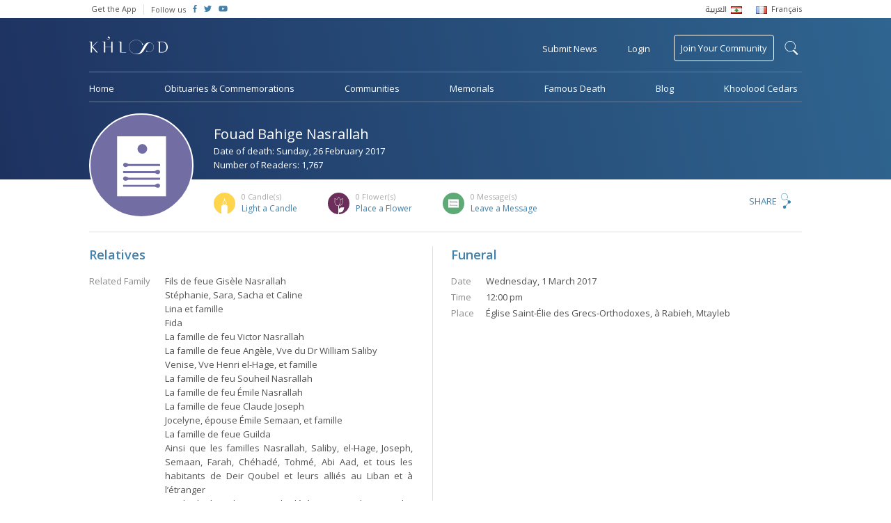

--- FILE ---
content_type: text/html; charset=UTF-8
request_url: https://www.khoolood.com/obituaries/28495/FOUAD-NASRALLAH
body_size: 7361
content:
<!doctype html> <html class="no-js" lang=""> <head> <meta charset="utf-8"> <meta http-equiv="x-ua-compatible" content="ie=edge"> <meta name="viewport" content="width=device-width, initial-scale=1"> <link href="https://fonts.googleapis.com/css?family=Open+Sans:300,400,600" rel="stylesheet"> <link rel="stylesheet" href="https://www.khoolood.com/css/combined.min.css?7"> <link rel="stylesheet" href="https://www.khoolood.com/css/main.css?66"> <link rel="stylesheet" href="https://www.khoolood.com/css/responsive.css?45"> <link rel="shortcut icon" href="https://www.khoolood.com//favicon.png" type="image/x-icon" /> <link rel="icon" href="https://www.khoolood.com//favicon.png" type="image/x-icon" /> <title>Fouad Bahige Nasrallah Obituary - Khoolood</title> <meta property="og:title" content="Fouad Bahige Nasrallah Obituary" /> <meta property="og:description" content="Les obsèques auront lieu le Mercredi 1er Mars à 12h, en l’église Saint-Élie des Grecs-Orthodoxes, à Rabieh, Mtayleb. 
La dépouille mortelle sera transférée à l’église Sain..."/> <meta property="og:type" content="article"/> <meta property="og:url" content="https://www.khoolood.com/obituaries/28495/Fouad-Bahige-Nasrallah"/> <meta property="og:image" content="https://www.khoolood.com//css/images/defaults/obituary.png"/> <meta property="og:image:width" content="300"/> <meta property="og:image:height" content="300"/> <meta property="og:site_name" content="Khoolood"/> <meta property="article:published_time" content="2017-02-26T00:00+0200"/> <meta name="twitter:card" content="summary"> <meta name="twitter:site" content="@Khoolood"> <meta name="twitter:title" content="Fouad Bahige Nasrallah Obituary"> <meta name="twitter:description" content="Les obsèques auront lieu le Mercredi 1er Mars à 12h, en l’église Saint-Élie des Grecs-Orthodoxes, à Rabieh, Mtayleb. 
La dépouille mortelle sera transférée à l’église Sain..."> <meta name="twitter:image" content="https://www.khoolood.com//css/images/defaults/obituary.png"> <link rel="image_src" href="https://www.khoolood.com//css/images/defaults/obituary.png" /> <meta name="title" content="Fouad Bahige Nasrallah Obituary" /> <meta name="description" content="Les obsèques auront lieu le Mercredi 1er Mars à 12h, en l’église Saint-Élie des Grecs-Orthodoxes, à Rabieh, Mtayleb. 
La dépouille mortelle sera transférée à l’église Sain..." /> <link rel="canonical" href="https://www.khoolood.com/obituaries/28495/Fouad-Bahige-Nasrallah" /> <script type="application/ld+json">
      {
        "@context": "http://schema.org",
        "@type": "Article",
        "headline": "Fouad Bahige Nasrallah Obituary",
        "datePublished": "2017-02-26T00:00+0200",
        "dateModified": "2017-02-26T00:00+0200",
        "description": "Les obsèques auront lieu le Mercredi 1er Mars à 12h, en l’église Saint-Élie des Grecs-Orthodoxes, à Rabieh, Mtayleb. 
La dépouille mortelle sera transférée à l’église Sain...",
        "mainEntityOfPage": "https://www.khoolood.com/obituaries/28495/Fouad-Bahige-Nasrallah",
        "author": "Khoolood",
        "publisher": {
         "@type": "Organization",
         "name": "khoolood.com",
         "url": "https://www.khoolood.com",
         "logo": {
             "@type": "imageObject",
             "url": "https://www.khoolood.com/img/khoolood_logo_alt.png"
             }
         },
        "image": [
          "https://www.khoolood.com//css/images/defaults/obituary.png"
        ]
      }
</script> <meta name="msapplication-TileImage" content="https://www.khoolood.com/img/windows_phone_icon.png"> <meta name="msapplication-TileColor" content="#1e3260"> <meta name="msapplication-navbutton-color" content="#1e3260"> <meta name="theme-color" content="#1e3260" /> <meta name="apple-mobile-web-app-status-bar-style" content="#1e3260"> <script>
            window['_fs_debug'] = false;
            window['_fs_host'] = 'fullstory.com';
            window['_fs_org'] = 'JWJYK';
            window['_fs_namespace'] = 'FS';
            (function(m,n,e,t,l,o,g,y){
                if (e in m) {if(m.console && m.console.log) { m.console.log('FullStory namespace conflict. Please set window["_fs_namespace"].');} return;}
                g=m[e]=function(a,b,s){g.q?g.q.push([a,b,s]):g._api(a,b,s);};g.q=[];
                o=n.createElement(t);o.async=1;o.src='https://'+_fs_host+'/s/fs.js';
                y=n.getElementsByTagName(t)[0];y.parentNode.insertBefore(o,y);
                g.identify=function(i,v,s){g(l,{uid:i},s);if(v)g(l,v,s)};g.setUserVars=function(v,s){g(l,v,s)};g.event=function(i,v,s){g('event',{n:i,p:v},s)};
                g.shutdown=function(){g("rec",!1)};g.restart=function(){g("rec",!0)};
                g.consent=function(a){g("consent",!arguments.length||a)};
                g.identifyAccount=function(i,v){o='account';v=v||{};v.acctId=i;g(o,v)};
                g.clearUserCookie=function(){};
            })(window,document,window['_fs_namespace'],'script','user');
        </script> <script async src="https://www.googletagmanager.com/gtag/js?id=UA-50616831-1"></script> <script>
            window.dataLayer = window.dataLayer || [];
            function gtag(){dataLayer.push(arguments);}
            gtag('js', new Date());

            gtag('config', 'UA-50616831-1');
            gtag('require', 'displayfeatures');
            gtag('send', 'pageview');
        
        </script> <script>
                !function(f,b,e,v,n,t,s)
                {if(f.fbq)return;n=f.fbq=function(){n.callMethod?
                    n.callMethod.apply(n,arguments):n.queue.push(arguments)};
                    if(!f._fbq)f._fbq=n;n.push=n;n.loaded=!0;n.version='2.0';
                    n.queue=[];t=b.createElement(e);t.async=!0;
                    t.src=v;s=b.getElementsByTagName(e)[0];
                    s.parentNode.insertBefore(t,s)}(window,document,'script',
                    'https://connect.facebook.net/en_US/fbevents.js');
                fbq('init', '656038354589156');
                fbq('track', 'PageView');
            </script> <noscript> <img height="1" width="1" src="https://www.facebook.com/tr?id=656038354589156&ev=PageView
    &noscript=1"/> </noscript> <script>(function(w,d,s,l,i){w[l]=w[l]||[];w[l].push({'gtm.start':
                new Date().getTime(),event:'gtm.js'});var f=d.getElementsByTagName(s)[0],
            j=d.createElement(s),dl=l!='dataLayer'?'&l='+l:'';j.async=true;j.src=
            'https://www.googletagmanager.com/gtm.js?id='+i+dl;f.parentNode.insertBefore(j,f);
        })(window,document,'script','dataLayer','GTM-NBM4BN3');</script> </head> <body class="single-obituary-page obituary-id-28495  " data-locale="/" data-language="en"> <!--[if lt IE 8]><p class="browserupgrade">You are using an <strong>outdated</strong> browser. Please <a href="http://browsehappy.com/">upgrade your browser</a> to improve your experience.</p><![endif]--> <div id="fb-root"></div> <script>(function(d, s, id) {
                var js, fjs = d.getElementsByTagName(s)[0];
                if (d.getElementById(id)) return;
                js = d.createElement(s); js.id = id;
                js.src = 'https://connect.facebook.net/en_GB/sdk.js#xfbml=1&version=v2.11&appId=1394431314178916';
                fjs.parentNode.insertBefore(js, fjs);
            }(document, 'script', 'facebook-jssdk'));</script> <noscript><iframe src="https://www.googletagmanager.com/ns.html?id=GTM-NBM4BN3" height="0" width="0" style="display:none;visibility:hidden"></iframe></noscript> <script async='async' src='https://www.googletagservices.com/tag/js/gpt.js'></script> <script>
                var googletag = googletag || {};
                googletag.cmd = googletag.cmd || [];
            </script> <script>
                googletag.cmd.push(function() {
                    googletag.defineSlot('/152207368/leader_board_home', [728, 90], 'div-gpt-ad-1529662496319-0').addService(googletag.pubads());
                    googletag.defineSlot('/152207368/square_ad', [200, 200], 'div-gpt-ad-1529657578464-0').addService(googletag.pubads());
                    googletag.defineSlot('/152207368/square_ad/hp_small_square_pc_only_2', [200, 200], 'div-gpt-ad-1529661373768-0').addService(googletag.pubads());
                    googletag.defineSlot('/152207368/mobile_hp_primary', [320, 50], 'div-gpt-ad-1530518439118-0').addService(googletag.pubads());
                    googletag.defineSlot('/152207368/mobile_hp_secondary', [320, 100], 'div-gpt-ad-1530518697235-0').addService(googletag.pubads());
                    googletag.defineSlot('/152207368/mobile_listing_pages_primary', [320, 50], 'div-gpt-ad-1530518888977-0').addService(googletag.pubads());
                    /*googletag.defineOutOfPageSlot('/152207368/mobile_hp_secondary', 'div-gpt-ad-1530518697235-0').addService(googletag.pubads());*/
                    googletag.pubads().enableSingleRequest();
                    googletag.enableServices();
                });
            </script> <header class="bg_khoolood"> <div class="top_menu desktop-view"> <div class="container flex_display"> <ul class="flex-left"> <li> <a href="http://onelink.to/khooloodapp" target="_blank">Get the App</a> </li> <li class="follow-us"> <span>Follow us</span> </li> <li class="social-icon"> <a href="https://www.facebook.com/Khoolood" target="_blank"> <i class="fab fa-facebook-f"></i> </a> </li> <li class="social-icon"> <a href="https://twitter.com/KhooloodTweets" target="_blank"> <i class="fab fa-twitter"></i> </a> </li> <li class="social-icon"> <a href="https://www.youtube.com/user/KhooloodTube" target="_blank"> <i class="fab fa-youtube"></i> </a> </li> </ul> <ul class="language_menu flex-right"> <li> <a href="/ar?url=%2Fobituaries%2F28495%2FFOUAD-NASRALLAH"> <span class="ar_font rtl">العربية</span> <img src="https://www.khoolood.com/img/lebanon_flag.png"/> </a> </li> <li> <a href="/fr?url=%2Fobituaries%2F28495%2FFOUAD-NASRALLAH"> <img src="https://www.khoolood.com/img/france_flag.png"/> <span>Français</span> </a> </li> </ul> </div> </div> <div id="mobile-side-nav" class="mobile-view"> <a href="javascript:void(0)" class="closebtn" id="mobile-close-menu">close</a> <ul> <li class="menu-line"> <a href="/" class="logo"> <img src="https://www.khoolood.com/img/khoolood_logo_alt.png" alt="Khoolood" /> </a> </li> <li class="menu-line"> <a href="javascript:void(0)" class="login pull-login">Login</a> </li> <li> <a href="/obituaries">Obituaries &amp; Commemorations</a> </li> <li> <a href="/communities">Communities</a> </li> <li> <a href="/memorials">Memorials</a> </li> <li> <a href="/famous">Famous Death</a> </li> <li class="menu-line"> <a href="/famous">Blog</a> </li> <li class="submit_obituary menu-line"> <a href="javascript:void(0)" class="pull-obituary">Submit Obituary or Commemoration</a> </li> <li class="join_community"> <a href="javascript:void(0)" class="pull-login">Join Your Community</a> </li> <li class="small-padding"> <select name="language" class="isArabic change-language"> <option value="/en?url=%2Fobituaries%2F28495%2FFOUAD-NASRALLAH" selected>English</option> <option value="/ar?url=%2Fobituaries%2F28495%2FFOUAD-NASRALLAH" class="isArabic" >العربية</option> <option value="/fr?url=%2Fobituaries%2F28495%2FFOUAD-NASRALLAH" >Français</option> </select> </li> <li class="social-icon-container"> <span>Follow us</span> <div class="social-icon"> <a href="https://www.facebook.com/Khoolood" target="_blank"> <i class="fab fa-facebook-f"></i> </a> </div> <div class="social-icon"> <a href="https://twitter.com/KhooloodTweets" target="_blank"> <i class="fab fa-twitter"></i> </a> </div> <div class="social-icon"> <a href="https://www.youtube.com/user/KhooloodTube" target="_blank"> <i class="fab fa-youtube"></i> </a> </div> </li> </ul> </div> <div class="mobile-menu mobile-view"> <div id="mobile-overlay-menu"></div> <div class="menu-nav flex_display"> <ul class="flex-left"> <li> <a href="javascript:void(0)" id="mobile-open-menu"><img src="https://www.khoolood.com/img/mobile-menu.svg" /></a> </li> <li class="logo"> <a href="/"> <img src="https://www.khoolood.com/img/khoolood_logo.png" alt="Khoolood" /> </a> </li> </ul> <ul class="flex-right"> <li> <a href="javascript:void(0)" class="pull-login uppercase">Login</a> </li> <li class="mobile-search"> <a href="javascript:void(0)" class="show-mobile-search"> <img src="https://www.khoolood.com/img/black-search-icon.svg" alt="search"/> </a> </li> </ul> <div class="mobile-search-container"> <div class="flex_display"> <a href="javascript:void(0)" class="close-search flex-left">&larr;</a> <form action="/search" method="post"> <input type="hidden" name="action" value="search"> <input type="text" name="q" maxlength="150" autocomplete="off" class="flex-right" placeholder="Find an obituary, commemoration..." /> </form> </div> </div> </div> </div> <nav class="menu desktop-view  "> <form id="search-form" action="/search" method="post"> <input type="hidden" name="action" value="search"> <div id="search-label-container"><label for="search-terms" id="search-label">search</label></div> <div id="search-input"> <input type="text" name="q" id="search-terms" maxlength="150" autocomplete="off" placeholder="Search Khoolood for Communities, Obituaries or Commemorations" /> <input type="submit" value="search" /> </div> </form> <div class="main-top-menu"> <div class="flex_display"> <ul class="flex-left"> <li class="logo no_hover"> <a href="/"> <img src="https://www.khoolood.com/img/khoolood_logo.png" alt="Khoolood" /> </a> </li> </ul> <ul class="flex-right"> <li data-tooltip="Obituaries &amp; Commemorations"> <a href="javascript:void(0)" class="pull-obituary">Submit News</a> </li> <li> <a href="javascript:void(0)" class="pull-login">Login</a> </li> <li class="join_community no_hover"> <a href="/communities/find_community">Join Your Community</a> </li> </ul> </div> </div> <div class="main-bottom-menu"> <ul> <li> <a href="/">Home</a> </li> <li> <a href="/obituaries">Obituaries &amp; Commemorations</a> </li> <li> <a href="/communities">Communities</a> </li> <li> <a href="/memorials">Memorials</a> </li> <li> <a href="/famous">Famous Death</a> </li> <li> <a href="//blog.khoolood.com">Blog</a> </li> <li> <a href="/cedar">Khoolood Cedars</a> </li> </ul> </div> </nav> </header> <main class="container"> <div class="memorial-obituary-content"> <div class="mem-obit-header"> <div class="mem-obit-image"> <figure class="single-obituary" alt="Fouad Bahige Nasrallah" style="background-image: url('https://www.khoolood.com/img/obituary.svg')"></figure> </div> <div class="mem-obit-info"> <div class="flex_display"> <div class="flex-left"> <div class="title"> <h1 class="isArabic" >Fouad Bahige Nasrallah</h1> <p>Date of death: Sunday, 26 February 2017</p> <p>Number of Readers: 1,767</p> </div> </div> </div> <div class="flex_display cfm-count "> <ul class="flex-left"> <li class="candles-icon"> <p class="pull-reactions" data-tooltip="List of candles" data-position="top"><span>0</span> Candle(s)</p> <a href="javascript:void(0)" data-actiontype="addObituaryItemCandle" data-itemtype="obituaries" data-itemid="28495" class="pull-login">Light a Candle</a> </li> <li class="flowers-icon"> <p class="pull-reactions" data-tooltip="List of flowers" data-position="top"><span>0</span> Flower(s)</p> <a href="javascript:void(0)" data-actiontype="addObituaryItemFlower" data-itemtype="obituaries" data-itemid="28495" class="pull-login">Place a Flower</a> </li> <li class="messages-icon"> <p class="pull-reactions"><span>0</span> Message(s)</p> <a href="javascript:void(0)" class="leave_message">Leave a Message</a> </li> </ul> <div class="flex-right share-content"> <div class="modal share-dialog overlay"> <div class="container"> <a href="javascript:void(0)" class="dialog-close">
            X
        </a> <div class="share-container"> <div class="sharethis-inline-share-buttons"></div> </div> </div> </div> <a href="javascript:void(0)" class="pull-share">Share</a> </div> </div> </div> </div> <div class="row content-container"> <div class="column column-6 info-column border-right push-padding-right"> <div class="info-block"> <h2>Relatives</h2> <div class="relatives-info"> <div> <p class="info-label">Related Family</p> <div class="info-text isArabic"> <p>Fils de feue Gisèle Nasrallah<br />
Stéphanie, Sara, Sacha et Caline<br />
Lina et famille <br />
Fida<br />
La famille de feu Victor Nasrallah<br />
La famille de feue Angèle, Vve du Dr William Saliby<br />
Venise, Vve Henri el-Hage, et famille<br />
La famille de feu Souheil Nasrallah<br />
La famille de feu Émile Nasrallah<br />
La famille de feue Claude Joseph<br />
Jocelyne, épouse Émile Semaan, et famille<br />
La famille de feue Guilda<br />
Ainsi que les familles Nasrallah, Saliby, el-Hage, Joseph, Semaan, Farah, Chéhadé, Tohmé, Abi Aad, et tous les habitants de Deir Qoubel et leurs alliés au Liban et à l’étranger<br />
Ont la douleur d’annoncer le décès, survenu le Dimanche 26 Février 2017, de leur regretté père, frère, oncle, neveu et cousin</p> </div> </div> </div> </div> </div> <div class="column column-6 misc-info"> <div class="info-block"> <h2>Funeral</h2> <div class="funeral-info"> <p><span>Date</span>Wednesday,  1 March 2017</p> <p><span>Time</span>12:00 pm</p> <p><span>Place</span><span class="isArabic">Église Saint-Élie des Grecs-Orthodoxes, à Rabieh, Mtayleb</span></p> </div> </div> </div> </div> <div class="row comm-notes border-top content-container"> <div class="column column-6 communities"> <div class="info-block"> <h2>Communities</h2> <div class="comm-info"> </div> </div> </div> <div class="column column-6 notes border-left"> <div class="info-block last"> <h2>Notes</h2> <p class="isArabic">Les obsèques auront lieu le Mercredi 1er Mars à 12h, en l’église Saint-Élie des Grecs-Orthodoxes, à Rabieh, Mtayleb. <br />
La dépouille mortelle sera transférée à l’église Saint-Élie le Prophète, à Deir Qoubel, où une cérémonie religieuse sera célébrée, suivie de l’inhumation dans le caveau de la famille.<br />
Les condoléances seront reçues avant l’absoute, de 10h à 12h, dans le salon de l’église, à Rabieh, Mtayleb, et après l’inhumation jusqu’à 17h, dans le salon de l’église Saint-Élie le Prophète, à Deir Qoubel, ainsi que les Jeudi 2 et Vendredi 3 Mars, de 11h à 18h, dans le salon de l’église Saint-Élie des Grecs-Orthodoxes, à Rabieh, Mtayleb.</p> </div> </div> </div> <div class="row message-container"> <div class="column column-6 guest-book-msg border-right push-padding-right info-block"> <h2 class="title">Messages of Condolences</h2> <div class="msg-row-container"> <p>No messages, be the first to leave a message.</p> </div> </div> <div class="column column-6 info-block last"> <h2 class="title isArabic">Send a Message of Condolences to <span class="isArabic">Fouad Bahige Nasrallah</span></h2> <p>You must <a href="javascript:void(0)" class="pull-login">login to send a message</a></p> </div> </div> </div> <div class="modal flower-dialog overlay"> <div class="container"> <a href="javascript:void(0)" class="dialog-close">
            X
        </a> <div class="flower-container align-center"> <img src="https://www.khoolood.com/img/flower-icon.svg" /> <h1>You have placed a flower on <span class="isArabic">Fouad Bahige Nasrallah</span>’s obituary</h1> <p>Placing a flower for <span class="isArabic">Fouad Bahige Nasrallah</span> indicates your intention to say a prayer. Thank you for visiting <span class="isArabic">Fouad Bahige Nasrallah</span>’s obituary and keeping the memory alive.</p> </div> </div> </div> <div class="modal candle-dialog overlay"> <div class="container"> <a href="javascript:void(0)" class="dialog-close">
            X
        </a> <div class="candle-container align-center"> <img src="https://www.khoolood.com/img/candle-icon.svg" /> <h1>You have lit a candle on <span class="isArabic">Fouad Bahige Nasrallah</span>’s obituary</h1> <p>Lighting a candle for <span class="isArabic">Fouad Bahige Nasrallah</span> indicates your intention to say a prayer. Thank you for visiting <span class="isArabic">Fouad Bahige Nasrallah</span>’s obituary and keeping the memory alive.</p> </div> </div> </div> <div class="modal reactions-dialog overlay"> <div class="container"> <a href="javascript:void(0)" class="dialog-close">
            X
        </a> <div class="reactions-container"> <h1>Reactions on <span class="isArabic">Fouad Bahige Nasrallah</span></h1> <div id="reactions-tabs"> <ul> <li><a href="#all-tab" class="all-tab"><span>0</span> All</a></li> <li><a href="#candles-tab" class="candles-icon"><span>0</span> Candle(s)</a></li> <li><a href="#flowers-tab" class="flowers-icon"><span>0</span> Flower(s)</a></li> <li><a href="#messages-tab" class="messages-icon"><span>0</span> Message(s)</a></li> </ul> <div id="all-tab"> <div class="msg-row-container"> </div> </div> <div id="candles-tab"> <div class="msg-row-container"> </div> </div> <div id="flowers-tab"> <div class="msg-row-container"> </div> </div> <div id="messages-tab"> <div class="msg-row-container"> </div> </div> </div> </div> </div> </div> <div class="tmp_clone hidden"> <div class="msg-row all-tab-clone"> <ul> <li> <figure class="profile" alt=""style="background-image: url('')"></figure> <i class="type"></i> </li> <li> <p><span class="isArabic"></span></p> <p class="msg-time">20 January 2026</p> </li> </ul> </div> <div class="msg-row m-clone"> <ul> <li> <figure class="profile" alt=""style="background-image: url('')"></figure> </li> <li> <p><span class="isArabic"></span> <span class="isArabic message"></span></p> <p class="msg-time">20 January 2026</p> </li> </ul> </div> <div class="msg-row cf-clone"> <ul> <li> <figure class="profile" alt=""style="background-image: url('')"></figure> </li> <li> <p><span class="isArabic"></span></p> <p class="msg-time">20 January 2026</p> </li> </ul> </div> </div> </main> <footer> <div class="container mobile-view"> <div class="footer-links"> <a href="/contact/about_us">About Khoolood</a> <a href="/contact/terms_of_use">Terms of Use</a> <a href="/contact/privacy_policy">Privacy Policy</a> <a href="/contact">Contact Us</a> <a href="/faq">F.A.Q</a> </div> <div class="mobile-app-badges"> <a href="http://bit.ly/khooloodapp_android" target="_blank"> <img src="https://www.khoolood.com/img/google-play.png" alt="Play Store" /> </a> <a href="http://bit.ly/khooloodapp_ios" target="_blank"> <img src="https://www.khoolood.com/img/app-store.png" alt="App Store" /> </a> </div> <div class="copyright">
                    Copyright &copy; Khoolood - All Rights Reserved, 2026
                </div> </div> <div class="container flex_display desktop-view"> <ul class="flex-left"> <li> <a href="/contact/about_us">About Khoolood</a> </li> <li> <a href="/contact/terms_of_use">Terms of Use</a> </li> <li> <a href="/contact/privacy_policy">Privacy Policy</a> </li> <li> <a href="/contact">Contact Us</a> </li> <li class="last"> <a href="/faq">F.A.Q</a> </li> <li class="app-badges"> <a href="http://bit.ly/khooloodapp_android" target="_blank"> <img src="https://www.khoolood.com/img/google-play.png" alt="Play Store" /> </a> </li> <li class="app-badges"> <a href="http://bit.ly/khooloodapp_ios" target="_blank"> <img src="https://www.khoolood.com/img/app-store.png" alt="App Store" /> </a> </li> </ul> <div class="flex-right copyright">
                    Copyright &copy; Khoolood - All Rights Reserved, 2026
                </div> </div> <input type="hidden" id="base-url" value="https://www.khoolood.com/" data-baselanguage="en" /> </footer> <div class="modal login-dialog bg_khoolood"> <div class="container"> <a href="javascript:void(0)" class="dialog-close">X</a> <div class="registration-container"> <h1>Register to Khoolood</h1> <div class="mobile-center-form"> <form class="registration-form" action="/account/register" method="post"> <input type="hidden" name="action" value="register_ajax_new" /> <input type="text" name="displayName" placeholder="Name" required/> <input type="email" name="email" placeholder="Email" required/> <input type="password" name="password" placeholder="Password" required/> <input type="password" name="confrimPassword" placeholder="Confirm Password" required/> <div class="g-recaptcha align-center" data-sitekey="6Lf5j14UAAAAAP9VQ5p7j429TN_sUOYwmk6sVgBr"></div> <div class="loader hidden"></div> <input type="submit" class="register-submit-btn" value="REGISTER" /> </form> <div class="error hidden">1 2</div> <p class="or-seperator">- or -</p> <a href="/account/login?action=login_facebook&redirect=/obituaries/28495/FOUAD-NASRALLAH" class="modal-button fb-login"><i class="fab fa-facebook fa-lg"></i>Login with Facebook</a> </div> <a href="javascript:void(0)" class="member-login">Already a member? <span>Login</span></a> </div> <div class="login-container"> <h1>Login to Khoolood</h1> <div class="mobile-center-form"> <form class="login-form" action="/account/login" method="post"> <input type="hidden" name="action" value="login_ajax_new" /> <input type="email" name="email" placeholder="Email" required/> <input type="password" name="password" class="no-margin" placeholder="Password" required/> <a href="javascript:void(0)" class="reset-password"><span>Forgot Password?</span></a> <div class="loader hidden"></div> <input type="submit" class="login-submit-btn" value="LOGIN" /> </form> <div class="error hidden">The specified login name or password are invalid. Please try again.</div> <p class="or-seperator">- or -</p> <a href="/account/login?action=login_facebook&redirect=/obituaries/28495/FOUAD-NASRALLAH" class="modal-button fb-login"><i class="fab fa-facebook fa-lg"></i>Login with Facebook</a> </div> <a href="javascript:void(0)" class="member-login">Not a member? <span>Register</span></a> </div> <div class="reset-password-container"> <h1>Reset Password</h1> <div class="mobile-center-form"> <form class="reset-form" action="/account/password" method="post"> <input type="hidden" name="action" value="forgot_password" /> <input type="email" name="email" placeholder="Email" required/> <div class="loader hidden"></div> <input type="submit" class="reset-submit-btn" value="RESET" /> </form> <div class="error hidden">This email is not registered</div> <div class="success-message hidden">An e-mail was sent to your inbox containing instructions for resetting your password.</div> </div> </div> </div> </div> </div> <div class="modal obituary-dialog bg_khoolood"> <div class="container"> <a href="javascript:void(0)" class="dialog-close">X</a> <div class="obituary-container"> <img src="https://www.khoolood.com/img/obituary-star.svg" /> <p>We, at Khoolood, believe that every person in life has a story that deserves to be told, preserved and shared.</p><p>In this moment of grief, we join hands to help you submit your sad news and share it with your beloved families, friends and communities, in the hope of keeping our loved one's memory alive.</p> <a href="/obituaries/create_new" class="modal-button uppercase">Submit News</a> <p class="small-description">You can choose to pay now or later.</p> </div> </div> </div> <div class="modal memorial-dialog bg_khoolood"> <div class="container"> <a href="javascript:void(0)" class="dialog-close">X</a> <div class="memorial-container"> <img src="https://www.khoolood.com/img/memorial-img.png" /> <h1>Create a Memorial</h1> <p>Memorials are a place to remember and keep the Memory Alive of a beloved person. You will be able to create a memorial for a person or a group of persons by adding their biography and images while giving the opportunity to people to share their memories and pay tribute.</p> <a href="/memorials/create_new" class="modal-button uppercase">Get Started</a> </div> </div> </div> <script src="https://www.google.com/recaptcha/api.js" async defer></script> <script src="https://www.khoolood.com/js/combined.min.js?5"></script> <script defer src="//use.fontawesome.com/releases/v5.2.0/js/all.js" integrity="sha384-4oV5EgaV02iISL2ban6c/RmotsABqE4yZxZLcYMAdG7FAPsyHYAPpywE9PJo+Khy" crossorigin="anonymous"></script> <script type="text/javascript" src="//platform-api.sharethis.com/js/sharethis.js#property=5a2fa4c20f16c70012a3c24e&product=inline-share-buttons"></script> <script src="https://www.khoolood.com/js/main.min.js?87"></script> </body> </html>

--- FILE ---
content_type: text/html; charset=utf-8
request_url: https://www.google.com/recaptcha/api2/anchor?ar=1&k=6Lf5j14UAAAAAP9VQ5p7j429TN_sUOYwmk6sVgBr&co=aHR0cHM6Ly93d3cua2hvb2xvb2QuY29tOjQ0Mw..&hl=en&v=PoyoqOPhxBO7pBk68S4YbpHZ&size=normal&anchor-ms=20000&execute-ms=30000&cb=rmmvtqqqp5eh
body_size: 49497
content:
<!DOCTYPE HTML><html dir="ltr" lang="en"><head><meta http-equiv="Content-Type" content="text/html; charset=UTF-8">
<meta http-equiv="X-UA-Compatible" content="IE=edge">
<title>reCAPTCHA</title>
<style type="text/css">
/* cyrillic-ext */
@font-face {
  font-family: 'Roboto';
  font-style: normal;
  font-weight: 400;
  font-stretch: 100%;
  src: url(//fonts.gstatic.com/s/roboto/v48/KFO7CnqEu92Fr1ME7kSn66aGLdTylUAMa3GUBHMdazTgWw.woff2) format('woff2');
  unicode-range: U+0460-052F, U+1C80-1C8A, U+20B4, U+2DE0-2DFF, U+A640-A69F, U+FE2E-FE2F;
}
/* cyrillic */
@font-face {
  font-family: 'Roboto';
  font-style: normal;
  font-weight: 400;
  font-stretch: 100%;
  src: url(//fonts.gstatic.com/s/roboto/v48/KFO7CnqEu92Fr1ME7kSn66aGLdTylUAMa3iUBHMdazTgWw.woff2) format('woff2');
  unicode-range: U+0301, U+0400-045F, U+0490-0491, U+04B0-04B1, U+2116;
}
/* greek-ext */
@font-face {
  font-family: 'Roboto';
  font-style: normal;
  font-weight: 400;
  font-stretch: 100%;
  src: url(//fonts.gstatic.com/s/roboto/v48/KFO7CnqEu92Fr1ME7kSn66aGLdTylUAMa3CUBHMdazTgWw.woff2) format('woff2');
  unicode-range: U+1F00-1FFF;
}
/* greek */
@font-face {
  font-family: 'Roboto';
  font-style: normal;
  font-weight: 400;
  font-stretch: 100%;
  src: url(//fonts.gstatic.com/s/roboto/v48/KFO7CnqEu92Fr1ME7kSn66aGLdTylUAMa3-UBHMdazTgWw.woff2) format('woff2');
  unicode-range: U+0370-0377, U+037A-037F, U+0384-038A, U+038C, U+038E-03A1, U+03A3-03FF;
}
/* math */
@font-face {
  font-family: 'Roboto';
  font-style: normal;
  font-weight: 400;
  font-stretch: 100%;
  src: url(//fonts.gstatic.com/s/roboto/v48/KFO7CnqEu92Fr1ME7kSn66aGLdTylUAMawCUBHMdazTgWw.woff2) format('woff2');
  unicode-range: U+0302-0303, U+0305, U+0307-0308, U+0310, U+0312, U+0315, U+031A, U+0326-0327, U+032C, U+032F-0330, U+0332-0333, U+0338, U+033A, U+0346, U+034D, U+0391-03A1, U+03A3-03A9, U+03B1-03C9, U+03D1, U+03D5-03D6, U+03F0-03F1, U+03F4-03F5, U+2016-2017, U+2034-2038, U+203C, U+2040, U+2043, U+2047, U+2050, U+2057, U+205F, U+2070-2071, U+2074-208E, U+2090-209C, U+20D0-20DC, U+20E1, U+20E5-20EF, U+2100-2112, U+2114-2115, U+2117-2121, U+2123-214F, U+2190, U+2192, U+2194-21AE, U+21B0-21E5, U+21F1-21F2, U+21F4-2211, U+2213-2214, U+2216-22FF, U+2308-230B, U+2310, U+2319, U+231C-2321, U+2336-237A, U+237C, U+2395, U+239B-23B7, U+23D0, U+23DC-23E1, U+2474-2475, U+25AF, U+25B3, U+25B7, U+25BD, U+25C1, U+25CA, U+25CC, U+25FB, U+266D-266F, U+27C0-27FF, U+2900-2AFF, U+2B0E-2B11, U+2B30-2B4C, U+2BFE, U+3030, U+FF5B, U+FF5D, U+1D400-1D7FF, U+1EE00-1EEFF;
}
/* symbols */
@font-face {
  font-family: 'Roboto';
  font-style: normal;
  font-weight: 400;
  font-stretch: 100%;
  src: url(//fonts.gstatic.com/s/roboto/v48/KFO7CnqEu92Fr1ME7kSn66aGLdTylUAMaxKUBHMdazTgWw.woff2) format('woff2');
  unicode-range: U+0001-000C, U+000E-001F, U+007F-009F, U+20DD-20E0, U+20E2-20E4, U+2150-218F, U+2190, U+2192, U+2194-2199, U+21AF, U+21E6-21F0, U+21F3, U+2218-2219, U+2299, U+22C4-22C6, U+2300-243F, U+2440-244A, U+2460-24FF, U+25A0-27BF, U+2800-28FF, U+2921-2922, U+2981, U+29BF, U+29EB, U+2B00-2BFF, U+4DC0-4DFF, U+FFF9-FFFB, U+10140-1018E, U+10190-1019C, U+101A0, U+101D0-101FD, U+102E0-102FB, U+10E60-10E7E, U+1D2C0-1D2D3, U+1D2E0-1D37F, U+1F000-1F0FF, U+1F100-1F1AD, U+1F1E6-1F1FF, U+1F30D-1F30F, U+1F315, U+1F31C, U+1F31E, U+1F320-1F32C, U+1F336, U+1F378, U+1F37D, U+1F382, U+1F393-1F39F, U+1F3A7-1F3A8, U+1F3AC-1F3AF, U+1F3C2, U+1F3C4-1F3C6, U+1F3CA-1F3CE, U+1F3D4-1F3E0, U+1F3ED, U+1F3F1-1F3F3, U+1F3F5-1F3F7, U+1F408, U+1F415, U+1F41F, U+1F426, U+1F43F, U+1F441-1F442, U+1F444, U+1F446-1F449, U+1F44C-1F44E, U+1F453, U+1F46A, U+1F47D, U+1F4A3, U+1F4B0, U+1F4B3, U+1F4B9, U+1F4BB, U+1F4BF, U+1F4C8-1F4CB, U+1F4D6, U+1F4DA, U+1F4DF, U+1F4E3-1F4E6, U+1F4EA-1F4ED, U+1F4F7, U+1F4F9-1F4FB, U+1F4FD-1F4FE, U+1F503, U+1F507-1F50B, U+1F50D, U+1F512-1F513, U+1F53E-1F54A, U+1F54F-1F5FA, U+1F610, U+1F650-1F67F, U+1F687, U+1F68D, U+1F691, U+1F694, U+1F698, U+1F6AD, U+1F6B2, U+1F6B9-1F6BA, U+1F6BC, U+1F6C6-1F6CF, U+1F6D3-1F6D7, U+1F6E0-1F6EA, U+1F6F0-1F6F3, U+1F6F7-1F6FC, U+1F700-1F7FF, U+1F800-1F80B, U+1F810-1F847, U+1F850-1F859, U+1F860-1F887, U+1F890-1F8AD, U+1F8B0-1F8BB, U+1F8C0-1F8C1, U+1F900-1F90B, U+1F93B, U+1F946, U+1F984, U+1F996, U+1F9E9, U+1FA00-1FA6F, U+1FA70-1FA7C, U+1FA80-1FA89, U+1FA8F-1FAC6, U+1FACE-1FADC, U+1FADF-1FAE9, U+1FAF0-1FAF8, U+1FB00-1FBFF;
}
/* vietnamese */
@font-face {
  font-family: 'Roboto';
  font-style: normal;
  font-weight: 400;
  font-stretch: 100%;
  src: url(//fonts.gstatic.com/s/roboto/v48/KFO7CnqEu92Fr1ME7kSn66aGLdTylUAMa3OUBHMdazTgWw.woff2) format('woff2');
  unicode-range: U+0102-0103, U+0110-0111, U+0128-0129, U+0168-0169, U+01A0-01A1, U+01AF-01B0, U+0300-0301, U+0303-0304, U+0308-0309, U+0323, U+0329, U+1EA0-1EF9, U+20AB;
}
/* latin-ext */
@font-face {
  font-family: 'Roboto';
  font-style: normal;
  font-weight: 400;
  font-stretch: 100%;
  src: url(//fonts.gstatic.com/s/roboto/v48/KFO7CnqEu92Fr1ME7kSn66aGLdTylUAMa3KUBHMdazTgWw.woff2) format('woff2');
  unicode-range: U+0100-02BA, U+02BD-02C5, U+02C7-02CC, U+02CE-02D7, U+02DD-02FF, U+0304, U+0308, U+0329, U+1D00-1DBF, U+1E00-1E9F, U+1EF2-1EFF, U+2020, U+20A0-20AB, U+20AD-20C0, U+2113, U+2C60-2C7F, U+A720-A7FF;
}
/* latin */
@font-face {
  font-family: 'Roboto';
  font-style: normal;
  font-weight: 400;
  font-stretch: 100%;
  src: url(//fonts.gstatic.com/s/roboto/v48/KFO7CnqEu92Fr1ME7kSn66aGLdTylUAMa3yUBHMdazQ.woff2) format('woff2');
  unicode-range: U+0000-00FF, U+0131, U+0152-0153, U+02BB-02BC, U+02C6, U+02DA, U+02DC, U+0304, U+0308, U+0329, U+2000-206F, U+20AC, U+2122, U+2191, U+2193, U+2212, U+2215, U+FEFF, U+FFFD;
}
/* cyrillic-ext */
@font-face {
  font-family: 'Roboto';
  font-style: normal;
  font-weight: 500;
  font-stretch: 100%;
  src: url(//fonts.gstatic.com/s/roboto/v48/KFO7CnqEu92Fr1ME7kSn66aGLdTylUAMa3GUBHMdazTgWw.woff2) format('woff2');
  unicode-range: U+0460-052F, U+1C80-1C8A, U+20B4, U+2DE0-2DFF, U+A640-A69F, U+FE2E-FE2F;
}
/* cyrillic */
@font-face {
  font-family: 'Roboto';
  font-style: normal;
  font-weight: 500;
  font-stretch: 100%;
  src: url(//fonts.gstatic.com/s/roboto/v48/KFO7CnqEu92Fr1ME7kSn66aGLdTylUAMa3iUBHMdazTgWw.woff2) format('woff2');
  unicode-range: U+0301, U+0400-045F, U+0490-0491, U+04B0-04B1, U+2116;
}
/* greek-ext */
@font-face {
  font-family: 'Roboto';
  font-style: normal;
  font-weight: 500;
  font-stretch: 100%;
  src: url(//fonts.gstatic.com/s/roboto/v48/KFO7CnqEu92Fr1ME7kSn66aGLdTylUAMa3CUBHMdazTgWw.woff2) format('woff2');
  unicode-range: U+1F00-1FFF;
}
/* greek */
@font-face {
  font-family: 'Roboto';
  font-style: normal;
  font-weight: 500;
  font-stretch: 100%;
  src: url(//fonts.gstatic.com/s/roboto/v48/KFO7CnqEu92Fr1ME7kSn66aGLdTylUAMa3-UBHMdazTgWw.woff2) format('woff2');
  unicode-range: U+0370-0377, U+037A-037F, U+0384-038A, U+038C, U+038E-03A1, U+03A3-03FF;
}
/* math */
@font-face {
  font-family: 'Roboto';
  font-style: normal;
  font-weight: 500;
  font-stretch: 100%;
  src: url(//fonts.gstatic.com/s/roboto/v48/KFO7CnqEu92Fr1ME7kSn66aGLdTylUAMawCUBHMdazTgWw.woff2) format('woff2');
  unicode-range: U+0302-0303, U+0305, U+0307-0308, U+0310, U+0312, U+0315, U+031A, U+0326-0327, U+032C, U+032F-0330, U+0332-0333, U+0338, U+033A, U+0346, U+034D, U+0391-03A1, U+03A3-03A9, U+03B1-03C9, U+03D1, U+03D5-03D6, U+03F0-03F1, U+03F4-03F5, U+2016-2017, U+2034-2038, U+203C, U+2040, U+2043, U+2047, U+2050, U+2057, U+205F, U+2070-2071, U+2074-208E, U+2090-209C, U+20D0-20DC, U+20E1, U+20E5-20EF, U+2100-2112, U+2114-2115, U+2117-2121, U+2123-214F, U+2190, U+2192, U+2194-21AE, U+21B0-21E5, U+21F1-21F2, U+21F4-2211, U+2213-2214, U+2216-22FF, U+2308-230B, U+2310, U+2319, U+231C-2321, U+2336-237A, U+237C, U+2395, U+239B-23B7, U+23D0, U+23DC-23E1, U+2474-2475, U+25AF, U+25B3, U+25B7, U+25BD, U+25C1, U+25CA, U+25CC, U+25FB, U+266D-266F, U+27C0-27FF, U+2900-2AFF, U+2B0E-2B11, U+2B30-2B4C, U+2BFE, U+3030, U+FF5B, U+FF5D, U+1D400-1D7FF, U+1EE00-1EEFF;
}
/* symbols */
@font-face {
  font-family: 'Roboto';
  font-style: normal;
  font-weight: 500;
  font-stretch: 100%;
  src: url(//fonts.gstatic.com/s/roboto/v48/KFO7CnqEu92Fr1ME7kSn66aGLdTylUAMaxKUBHMdazTgWw.woff2) format('woff2');
  unicode-range: U+0001-000C, U+000E-001F, U+007F-009F, U+20DD-20E0, U+20E2-20E4, U+2150-218F, U+2190, U+2192, U+2194-2199, U+21AF, U+21E6-21F0, U+21F3, U+2218-2219, U+2299, U+22C4-22C6, U+2300-243F, U+2440-244A, U+2460-24FF, U+25A0-27BF, U+2800-28FF, U+2921-2922, U+2981, U+29BF, U+29EB, U+2B00-2BFF, U+4DC0-4DFF, U+FFF9-FFFB, U+10140-1018E, U+10190-1019C, U+101A0, U+101D0-101FD, U+102E0-102FB, U+10E60-10E7E, U+1D2C0-1D2D3, U+1D2E0-1D37F, U+1F000-1F0FF, U+1F100-1F1AD, U+1F1E6-1F1FF, U+1F30D-1F30F, U+1F315, U+1F31C, U+1F31E, U+1F320-1F32C, U+1F336, U+1F378, U+1F37D, U+1F382, U+1F393-1F39F, U+1F3A7-1F3A8, U+1F3AC-1F3AF, U+1F3C2, U+1F3C4-1F3C6, U+1F3CA-1F3CE, U+1F3D4-1F3E0, U+1F3ED, U+1F3F1-1F3F3, U+1F3F5-1F3F7, U+1F408, U+1F415, U+1F41F, U+1F426, U+1F43F, U+1F441-1F442, U+1F444, U+1F446-1F449, U+1F44C-1F44E, U+1F453, U+1F46A, U+1F47D, U+1F4A3, U+1F4B0, U+1F4B3, U+1F4B9, U+1F4BB, U+1F4BF, U+1F4C8-1F4CB, U+1F4D6, U+1F4DA, U+1F4DF, U+1F4E3-1F4E6, U+1F4EA-1F4ED, U+1F4F7, U+1F4F9-1F4FB, U+1F4FD-1F4FE, U+1F503, U+1F507-1F50B, U+1F50D, U+1F512-1F513, U+1F53E-1F54A, U+1F54F-1F5FA, U+1F610, U+1F650-1F67F, U+1F687, U+1F68D, U+1F691, U+1F694, U+1F698, U+1F6AD, U+1F6B2, U+1F6B9-1F6BA, U+1F6BC, U+1F6C6-1F6CF, U+1F6D3-1F6D7, U+1F6E0-1F6EA, U+1F6F0-1F6F3, U+1F6F7-1F6FC, U+1F700-1F7FF, U+1F800-1F80B, U+1F810-1F847, U+1F850-1F859, U+1F860-1F887, U+1F890-1F8AD, U+1F8B0-1F8BB, U+1F8C0-1F8C1, U+1F900-1F90B, U+1F93B, U+1F946, U+1F984, U+1F996, U+1F9E9, U+1FA00-1FA6F, U+1FA70-1FA7C, U+1FA80-1FA89, U+1FA8F-1FAC6, U+1FACE-1FADC, U+1FADF-1FAE9, U+1FAF0-1FAF8, U+1FB00-1FBFF;
}
/* vietnamese */
@font-face {
  font-family: 'Roboto';
  font-style: normal;
  font-weight: 500;
  font-stretch: 100%;
  src: url(//fonts.gstatic.com/s/roboto/v48/KFO7CnqEu92Fr1ME7kSn66aGLdTylUAMa3OUBHMdazTgWw.woff2) format('woff2');
  unicode-range: U+0102-0103, U+0110-0111, U+0128-0129, U+0168-0169, U+01A0-01A1, U+01AF-01B0, U+0300-0301, U+0303-0304, U+0308-0309, U+0323, U+0329, U+1EA0-1EF9, U+20AB;
}
/* latin-ext */
@font-face {
  font-family: 'Roboto';
  font-style: normal;
  font-weight: 500;
  font-stretch: 100%;
  src: url(//fonts.gstatic.com/s/roboto/v48/KFO7CnqEu92Fr1ME7kSn66aGLdTylUAMa3KUBHMdazTgWw.woff2) format('woff2');
  unicode-range: U+0100-02BA, U+02BD-02C5, U+02C7-02CC, U+02CE-02D7, U+02DD-02FF, U+0304, U+0308, U+0329, U+1D00-1DBF, U+1E00-1E9F, U+1EF2-1EFF, U+2020, U+20A0-20AB, U+20AD-20C0, U+2113, U+2C60-2C7F, U+A720-A7FF;
}
/* latin */
@font-face {
  font-family: 'Roboto';
  font-style: normal;
  font-weight: 500;
  font-stretch: 100%;
  src: url(//fonts.gstatic.com/s/roboto/v48/KFO7CnqEu92Fr1ME7kSn66aGLdTylUAMa3yUBHMdazQ.woff2) format('woff2');
  unicode-range: U+0000-00FF, U+0131, U+0152-0153, U+02BB-02BC, U+02C6, U+02DA, U+02DC, U+0304, U+0308, U+0329, U+2000-206F, U+20AC, U+2122, U+2191, U+2193, U+2212, U+2215, U+FEFF, U+FFFD;
}
/* cyrillic-ext */
@font-face {
  font-family: 'Roboto';
  font-style: normal;
  font-weight: 900;
  font-stretch: 100%;
  src: url(//fonts.gstatic.com/s/roboto/v48/KFO7CnqEu92Fr1ME7kSn66aGLdTylUAMa3GUBHMdazTgWw.woff2) format('woff2');
  unicode-range: U+0460-052F, U+1C80-1C8A, U+20B4, U+2DE0-2DFF, U+A640-A69F, U+FE2E-FE2F;
}
/* cyrillic */
@font-face {
  font-family: 'Roboto';
  font-style: normal;
  font-weight: 900;
  font-stretch: 100%;
  src: url(//fonts.gstatic.com/s/roboto/v48/KFO7CnqEu92Fr1ME7kSn66aGLdTylUAMa3iUBHMdazTgWw.woff2) format('woff2');
  unicode-range: U+0301, U+0400-045F, U+0490-0491, U+04B0-04B1, U+2116;
}
/* greek-ext */
@font-face {
  font-family: 'Roboto';
  font-style: normal;
  font-weight: 900;
  font-stretch: 100%;
  src: url(//fonts.gstatic.com/s/roboto/v48/KFO7CnqEu92Fr1ME7kSn66aGLdTylUAMa3CUBHMdazTgWw.woff2) format('woff2');
  unicode-range: U+1F00-1FFF;
}
/* greek */
@font-face {
  font-family: 'Roboto';
  font-style: normal;
  font-weight: 900;
  font-stretch: 100%;
  src: url(//fonts.gstatic.com/s/roboto/v48/KFO7CnqEu92Fr1ME7kSn66aGLdTylUAMa3-UBHMdazTgWw.woff2) format('woff2');
  unicode-range: U+0370-0377, U+037A-037F, U+0384-038A, U+038C, U+038E-03A1, U+03A3-03FF;
}
/* math */
@font-face {
  font-family: 'Roboto';
  font-style: normal;
  font-weight: 900;
  font-stretch: 100%;
  src: url(//fonts.gstatic.com/s/roboto/v48/KFO7CnqEu92Fr1ME7kSn66aGLdTylUAMawCUBHMdazTgWw.woff2) format('woff2');
  unicode-range: U+0302-0303, U+0305, U+0307-0308, U+0310, U+0312, U+0315, U+031A, U+0326-0327, U+032C, U+032F-0330, U+0332-0333, U+0338, U+033A, U+0346, U+034D, U+0391-03A1, U+03A3-03A9, U+03B1-03C9, U+03D1, U+03D5-03D6, U+03F0-03F1, U+03F4-03F5, U+2016-2017, U+2034-2038, U+203C, U+2040, U+2043, U+2047, U+2050, U+2057, U+205F, U+2070-2071, U+2074-208E, U+2090-209C, U+20D0-20DC, U+20E1, U+20E5-20EF, U+2100-2112, U+2114-2115, U+2117-2121, U+2123-214F, U+2190, U+2192, U+2194-21AE, U+21B0-21E5, U+21F1-21F2, U+21F4-2211, U+2213-2214, U+2216-22FF, U+2308-230B, U+2310, U+2319, U+231C-2321, U+2336-237A, U+237C, U+2395, U+239B-23B7, U+23D0, U+23DC-23E1, U+2474-2475, U+25AF, U+25B3, U+25B7, U+25BD, U+25C1, U+25CA, U+25CC, U+25FB, U+266D-266F, U+27C0-27FF, U+2900-2AFF, U+2B0E-2B11, U+2B30-2B4C, U+2BFE, U+3030, U+FF5B, U+FF5D, U+1D400-1D7FF, U+1EE00-1EEFF;
}
/* symbols */
@font-face {
  font-family: 'Roboto';
  font-style: normal;
  font-weight: 900;
  font-stretch: 100%;
  src: url(//fonts.gstatic.com/s/roboto/v48/KFO7CnqEu92Fr1ME7kSn66aGLdTylUAMaxKUBHMdazTgWw.woff2) format('woff2');
  unicode-range: U+0001-000C, U+000E-001F, U+007F-009F, U+20DD-20E0, U+20E2-20E4, U+2150-218F, U+2190, U+2192, U+2194-2199, U+21AF, U+21E6-21F0, U+21F3, U+2218-2219, U+2299, U+22C4-22C6, U+2300-243F, U+2440-244A, U+2460-24FF, U+25A0-27BF, U+2800-28FF, U+2921-2922, U+2981, U+29BF, U+29EB, U+2B00-2BFF, U+4DC0-4DFF, U+FFF9-FFFB, U+10140-1018E, U+10190-1019C, U+101A0, U+101D0-101FD, U+102E0-102FB, U+10E60-10E7E, U+1D2C0-1D2D3, U+1D2E0-1D37F, U+1F000-1F0FF, U+1F100-1F1AD, U+1F1E6-1F1FF, U+1F30D-1F30F, U+1F315, U+1F31C, U+1F31E, U+1F320-1F32C, U+1F336, U+1F378, U+1F37D, U+1F382, U+1F393-1F39F, U+1F3A7-1F3A8, U+1F3AC-1F3AF, U+1F3C2, U+1F3C4-1F3C6, U+1F3CA-1F3CE, U+1F3D4-1F3E0, U+1F3ED, U+1F3F1-1F3F3, U+1F3F5-1F3F7, U+1F408, U+1F415, U+1F41F, U+1F426, U+1F43F, U+1F441-1F442, U+1F444, U+1F446-1F449, U+1F44C-1F44E, U+1F453, U+1F46A, U+1F47D, U+1F4A3, U+1F4B0, U+1F4B3, U+1F4B9, U+1F4BB, U+1F4BF, U+1F4C8-1F4CB, U+1F4D6, U+1F4DA, U+1F4DF, U+1F4E3-1F4E6, U+1F4EA-1F4ED, U+1F4F7, U+1F4F9-1F4FB, U+1F4FD-1F4FE, U+1F503, U+1F507-1F50B, U+1F50D, U+1F512-1F513, U+1F53E-1F54A, U+1F54F-1F5FA, U+1F610, U+1F650-1F67F, U+1F687, U+1F68D, U+1F691, U+1F694, U+1F698, U+1F6AD, U+1F6B2, U+1F6B9-1F6BA, U+1F6BC, U+1F6C6-1F6CF, U+1F6D3-1F6D7, U+1F6E0-1F6EA, U+1F6F0-1F6F3, U+1F6F7-1F6FC, U+1F700-1F7FF, U+1F800-1F80B, U+1F810-1F847, U+1F850-1F859, U+1F860-1F887, U+1F890-1F8AD, U+1F8B0-1F8BB, U+1F8C0-1F8C1, U+1F900-1F90B, U+1F93B, U+1F946, U+1F984, U+1F996, U+1F9E9, U+1FA00-1FA6F, U+1FA70-1FA7C, U+1FA80-1FA89, U+1FA8F-1FAC6, U+1FACE-1FADC, U+1FADF-1FAE9, U+1FAF0-1FAF8, U+1FB00-1FBFF;
}
/* vietnamese */
@font-face {
  font-family: 'Roboto';
  font-style: normal;
  font-weight: 900;
  font-stretch: 100%;
  src: url(//fonts.gstatic.com/s/roboto/v48/KFO7CnqEu92Fr1ME7kSn66aGLdTylUAMa3OUBHMdazTgWw.woff2) format('woff2');
  unicode-range: U+0102-0103, U+0110-0111, U+0128-0129, U+0168-0169, U+01A0-01A1, U+01AF-01B0, U+0300-0301, U+0303-0304, U+0308-0309, U+0323, U+0329, U+1EA0-1EF9, U+20AB;
}
/* latin-ext */
@font-face {
  font-family: 'Roboto';
  font-style: normal;
  font-weight: 900;
  font-stretch: 100%;
  src: url(//fonts.gstatic.com/s/roboto/v48/KFO7CnqEu92Fr1ME7kSn66aGLdTylUAMa3KUBHMdazTgWw.woff2) format('woff2');
  unicode-range: U+0100-02BA, U+02BD-02C5, U+02C7-02CC, U+02CE-02D7, U+02DD-02FF, U+0304, U+0308, U+0329, U+1D00-1DBF, U+1E00-1E9F, U+1EF2-1EFF, U+2020, U+20A0-20AB, U+20AD-20C0, U+2113, U+2C60-2C7F, U+A720-A7FF;
}
/* latin */
@font-face {
  font-family: 'Roboto';
  font-style: normal;
  font-weight: 900;
  font-stretch: 100%;
  src: url(//fonts.gstatic.com/s/roboto/v48/KFO7CnqEu92Fr1ME7kSn66aGLdTylUAMa3yUBHMdazQ.woff2) format('woff2');
  unicode-range: U+0000-00FF, U+0131, U+0152-0153, U+02BB-02BC, U+02C6, U+02DA, U+02DC, U+0304, U+0308, U+0329, U+2000-206F, U+20AC, U+2122, U+2191, U+2193, U+2212, U+2215, U+FEFF, U+FFFD;
}

</style>
<link rel="stylesheet" type="text/css" href="https://www.gstatic.com/recaptcha/releases/PoyoqOPhxBO7pBk68S4YbpHZ/styles__ltr.css">
<script nonce="_NxPXhusXl4DNa4VSRPaQA" type="text/javascript">window['__recaptcha_api'] = 'https://www.google.com/recaptcha/api2/';</script>
<script type="text/javascript" src="https://www.gstatic.com/recaptcha/releases/PoyoqOPhxBO7pBk68S4YbpHZ/recaptcha__en.js" nonce="_NxPXhusXl4DNa4VSRPaQA">
      
    </script></head>
<body><div id="rc-anchor-alert" class="rc-anchor-alert"></div>
<input type="hidden" id="recaptcha-token" value="[base64]">
<script type="text/javascript" nonce="_NxPXhusXl4DNa4VSRPaQA">
      recaptcha.anchor.Main.init("[\x22ainput\x22,[\x22bgdata\x22,\x22\x22,\[base64]/[base64]/bmV3IFpbdF0obVswXSk6Sz09Mj9uZXcgWlt0XShtWzBdLG1bMV0pOks9PTM/bmV3IFpbdF0obVswXSxtWzFdLG1bMl0pOks9PTQ/[base64]/[base64]/[base64]/[base64]/[base64]/[base64]/[base64]/[base64]/[base64]/[base64]/[base64]/[base64]/[base64]/[base64]\\u003d\\u003d\x22,\[base64]\\u003d\\u003d\x22,\[base64]/CnBrCkFl/[base64]/DqMOsQsKFwrTCq8OzwrpcSsK8wo3CmxzCtMKBwpjCixV7wqtkw6jCrsKdw6DCim3DqR84wrvCkMK6w4IMwqHDmy0ewp7Cv2xJB8OFLMOnw4RUw6lmw6zCssOKECJ2w6xfw4zCmX7DkHPDkVHDk14Ew5lyX8KMQW/DoDACdVswWcKEwqzCog5lw43DoMO7w5zDhltHNWUOw7zDomLDpUUvPhRfTsKVwqwEesOTw6TDhAstJsOQwrvCjsKYc8OfN8OJwphKYcOsHRgNcsOyw7XCusKxwrFrw7wrX37ChjbDv8KAw6LDh8OhIydrYWonOVXDjWnCti/[base64]/DpMKuwrrCmzXDoSrCgsKFW2F2woTCgCzCumTCtDBUBsKUSMOLJ17Dt8KJwqzDusKqRybCgWUHL8OVG8OswqBiw7zClsOMLMKzw4nCqTPCsibChHEBdsKgSyMOw7/[base64]/[base64]/Cg8KPbTNuNcODIVLDusOqwq/Dl2zCo8OyXG9Xw6tGwp9mZSnCvXPDgMOLw7QHw7fChAzDvR15wrnDrV1DEG4lwoopwrTDl8OWw6gOw7dRYMO0VkUZBSJbbmvCm8KWw7odwqIkw7fDlMOHasKZbcK+EWvCg0HDg8O/JSE/[base64]/[base64]/DmcOWV8OmK8O/wrhjw70aSh7DrcKpwp3CrC48QlrCm8OOaMKAw7Z/wqDCoWNnHMO4LcKfWmHCuFMcGGnDjEPDgcOWwr8lRsKYdsKawpBKN8KMBcOjw4nCjlXCpMObw5EBScOAYDE7BMOqw6DCuMO8w7HDh1FQw7hLwrnChnoiEDQ7w6vCjTvDvn85chwmbBQtw7TCjEVOLRR8TsKKw54jw5rCs8OcY8Ogwp9IBcKpFMOWLwRww4LCvBTDksO/w4XDnnvCvwzDrDApOw8HPlMQE8Ktw6VwwpVScAs1wqXCsCROw7LChmlzwqUpGWLCrGMgw4HCpsKEw797EGPCnzTDhsKrLsKDwojDr0s5PsKYwr3DgcKrNHIcwpLCq8OjRsOIwoPDtwnDgE8ja8KnwqDDocOwfsKdwq94w5UUKW7CqcKwNAdjOTvCqFvDj8K5w5/CpMO+w6rCn8OFRsKwwo/[base64]/wqnDrwfDjEfCi8OTwq9eLgXCtWtvwrlKw6paw6NpAsOoJQ5/w5TChMOSw4PCsC3CjQHCnlHCinzDpyN/[base64]/MlnCosKqwqrDqUTCsMOkcMKQw4fDg8KwS8K1DMOxdADDicKyV1bCicKhHsO5cWLCj8OUesOdw5p7A8KDw6XCi39wwrsYQTU0wrLDhU/DscOnwp/DqMKOCwFfw7bDtMO/wo3Cv3vCjHJSw7FAFsORcMKMw5TCocK6wpvDlWvCqsO4LMKlGcKxw73DmEsVfF1ZcMKgS8KsAcKEwozChMOew68Bw79kw6/DhyMYw4jCvgHDjibChkTDpTkjw5/Cm8KtNcKgwroycQEIw4bCkcOidQnClnVLwok/w4FUGsKkUkkATcOpNETDrjR1wr4qwq/Dl8KqLsKDJsOqwq1sw7TCqcOkYsKrUsK1YMKcOmIOw4PCosKOAV/CpwXDgMKqQXkbT2lHPS7Dn8ONfMOVwoRxMsKVwp1jEVTDoTrCvXfCqUbCn8OUcDzDusO9P8KPwrsURsKIAjTCuMKWHH06VsKAOy9kw45CcMKmUxPDjMO6wrTCkDB7eMK2AEgXwpFIw6nDkcOeG8K/UcOww758wrzDlcKcw6vDl1Q3I8OswohqwrvDoF8Zw4/Du2XCq8KZwqIhwpXDhyPDqiMxw4hKE8KIwq/DlRDDsMKswq7CqsOqwqoMVsOZwqMJSMKjSMOzFcKCwqfDk3F/w41rOxw7LDsbaTPCgMOidAPCscOEZMOkw63CmEbDmsKzLBInCcOtXjoMfsOZPCrDtw4HM8KIw5DCtMKybVXDq2DDnsOKwoDCgMKZWsKPw4bCuS/ChsO4w7tMwp13Cg7Dv2wow6Jlw4hzJHYtwpjCt8KrTMOkR1XDn2o2wobDrMOjw6HDr19bw7XDt8KrZMK8Sg9lUhHDjHksR8OzwobCpERvE2xbBjDCr2XCqwcTwqY0CXfChCLDnXJTF8Oiw5/CuzLDqcKbQylZw4diIGdAw7rCiMOTw4YHwrU/w5F5woTDohMXVlDCsUU5dsKyGMKnw6HDozzChD/CmCUjScKewqB1EwTClcODw4PCqijCi8OwwpPDmVp1LSbDnELDm8Kowqd8w4DCrnN3wqnDpE0hw7rDrmILG8OAa8KkJsKYwrxzw5XDtsOVPl7DpBTDrDvCkETDtVnDlH7CsDDCssKuLsKTO8KfQcKPVEfCnlpnwqjCgkYDFGYVAizDjGnCqDDCo8K/U1wowpREwq1Rw7fDmMOcPmc5w7LDocKawqzDl8KJwpHDqsOhWXDCuzs4JMK8wrnDgUUDwp9lS1bDtRdRw6LDiMK7PxTCp8K6aMOSw5zDqzEyPcOgwp3CuiJiFcOcw448w6Zlw4PDsFvDoR4pM8Odwrgow7YgwrUQO8ORDi/DvsKSwoc0WMO1OcKuIV/[base64]/CjzgmFMKKwrgkwoHCl0l9w77CpnLDpMO3wpfDr8Opw6LCv8Kpw5ZzQ8KiAXDCg8OkIMKcWcKswr0jw47Dsn08wqfCkm5Sw6fCly4nI1PDkGfCs8OSw7/[base64]/CpMKNwoJ2w4jDqynDug5iTWvDuFfDoXofM0DDohrCkcKHwqXCr8KKw6Eof8OlQ8K/w4PDvznCt3fCiAzDnDvDmX3CqcORw5t7wpBDw6xxRgXCh8OEwpHDksK9w77Col7Cn8KEw6VvGy9wwro9w587ayTClMOEw51xw7V0FDDDqsOhT8K4chgJwotJK2vCssKGwqPDjsOvXlPCuTbCoMOvJcKiMcKKw5/CjsKLGFlCwqDCvsKkDsKELDbDr2PCpsOCw6wVe37DgQPCqsOLw4fDmnk+b8ONwp0vw6YxwrEWZxoRAxAaw4fDjRkLUcOVwq9ewqd5wrXCucKMwo3Cqmhvw4wKwoEOZE13woRtwqMew6bDggYWwr/[base64]/X3bDpw/CicKYGcOKGsOZw7Ygw7DCiR0IGcKxw7w7w5pfwq5kwodhw4URwrPDk8KkWHLDhmV9TgbCo1LCnEEZWyJawo4sw6jDssORwrIpdMK9NlBeJcOoCcKscsKRwp0mwrlKQ8KZJmd0wpfCucO8wpjCuBxPQX/CuzZ+KMKhUGnCt3vCo2HCgMKQa8OdwpXCqcOFQsOtW27Ci8OuwpQmw65STMOrwoDDuhnCrMKjcil8wo8CwqPCukHDgy7ClWxdwodyZBrCgcOww6HDssKDTMO3w6fCtxvDmCBZVQfCvD8pbUhQwqTCmMKeBMKlw7Iew5nCpX3CjMO1R1/CqcOmwqrCmgIPw61BwqHCnkXDgMKLwo4fwr99TCrCkzHCjcKDwrYNw7jCgcOawoXCqcKpVR4kwqvCmxpVFHjCuMOtEsO/Y8KKwrdPGcKHJMKVw707OUxaRABnw5/Dv3/CvGEBDMO5blLDrsKUKGzDvsKkc8OAw7BlHmPCgwxUVDvDgmJIwrZ1wr/Dg1YOw5Y0BMKwTHp2GsODw5ZTw69LSBYTH8Obw6doTcKzfcOSYMOUWn7DpcONwqsjwq/[base64]/DgMKuW8KPwpcmwoNKSH5TwozCsHpMw4APWWg9w7wyIMOQKlfCum5Kw74hXsKvdMKcwoBbwrzDucOycsOcF8OyOyUcw6/DgMKifXtNAMKWwqcAw7jDhDbCtSLDncKUwq1NYTNXOn9swqYFw5o6w6MUw558GDwVe2LDmg41wrdLwrFBw4bDicOhw5LDtwbCn8KeL2HDtjbDlsOOwp1uwqdPWSzCn8OmHAJ4EmdeUBbDvWxSw5rDnsOfFsO6WcKDTz00w7kOwqfDnMO/wrB1O8OJwq18dcKZw6EGw4UsOCx9w7LCocOvw7fCkMKiZcO8w58KwqHDnMOcwo9pwrkdwo3Di14UbQLDhcKJX8KhwpkdS8ORTcK/SxvDv8OHKmQLwoPCg8KNZ8KVPmfDnTPCpcKUR8KXRsOQVMOCw4gPwrfDrVdvw6IXCMO4wpjDo8ODbRQWw5fCnsKhUMKefUwTw4ZveMOiwrpqJsKDH8OAwpg7w6fCrlkxJMK2fsKGCVnCjsOwYsOXw5jCgCU9FmtkLEh1ACAUw4LDsSI7QsKTw5PCkcOqw5zDqcOwT8K/wp7Dl8OAw7XDny1If8OYQybDg8KMwosew4rCp8O0JsOcPijChwHCgHFbw6PCk8Kbw59LLjEnPMOeam/CucOjwoTDmXp1JsO4ZQrDp1gew4/CmcKQbznDqVJew5fDliPCoi5LDX7ClREQGQA+LMKKw6zDlTjDlcKQBDoGwqBHwoHCuVMbEcK6Nh/[base64]/CusOtZDkXSMKnwprDqizDlz/DiAXCv8KwYB1AH3BaQ0NdwqI2w5tJwoXCisKuwq9Hw5rDlk7CpWbDtzoQP8KxVjBPA8OKPMK5wojDh8KTfVNXwqPDpsKUwol0w6nDtMO7Fk3DlsK+RVjDrGY5wqclYsKPcFNOw5IzwpQIwpLDkz/CmSV3w6PDh8KQw7dUCMOgwp3CgMKAwr/DuUPCiChzVz3CicONSj5nwpd1wpQFw7PDmU13YMKUblQ5f3vCgMKvwr7DlEVxwpYIF0l/XQRFwoZhEBZlw75aw71JSTpPw6jCgcO9w5bDm8KAwoNmS8Olw7rCocOEKQHDqQTCjsO0QsKXJ8O1w43ClsKDWBAAMUHCpAk7ScO5KsKHbVt6Ynstw6xqwqLCiMKleh0wFMKdwpfDiMOZLsOLwpfDhMKtI0TDjWR9w4gRI2ltw50vw4XDocKgF8KBUiR0dMKYwpJEXXJ/YEjDpMOuw7QWw6jDrgjDkgoYUFh9wodfw7DDrMOhw5htwoXCqh/CnsOSAMOew57DvMOaZRPDvzvDosOhwrMzMjsZw598wp1yw5zCinvDsCEMCsOdcgBpwqvCjxHCp8OoKcO6IcO5B8K3w5LCiMKLw7VkMjN9w6/CtMOrw4/Ds8Kmw6gITMKqT8ORw51Twq/Dv0/ClMKzw4DDmV7DgANhKVTDrsKsw7hQw5HDi3zDlcOOJ8KJF8Kdw5DDrMOjwoJ0wp3CuD/CgMK1w7/[base64]/[base64]/[base64]/[base64]/DlsOnBsOBw54swqHCl8KEw6HDgkHCm8KvLMKjwrbDlsK+esKjwq7Ci0fDicOVNnfDlGcMWMOWwoXCr8KPNhVnw45bwqwwOiIiBsOtwoTDocKdwpDCjE3CqcO1wotSHhzCosKsNMKCw5zDqT07w7rDlMKtw4EDWcOxwqoXL8KjIxHDusO/fFTCnGzCkD/CjyTDoMOswpZFwonDlg9mOjwDw4DCmRPDkhggGxpBE8OvScOsTWzDjcKFHkkQWx3Dqk/CksOdw54zwozDscOjwrZBw50Tw6HDgF3DssOfRlLCswLDqWUuwpbDlcOFw6o+a8KJw5DDmmwwwqLDpcKTw4QLwoDCmSFgb8OVbSTCisKWEMOVwqEzwoA2Q0nDm8KefhjDtkAVwosoE8K0wr/DnwzDkMOww4UOwqDCrF5lw4Ivw4/CoEzDi2bDjMOyw7nCgXvCt8Kywo/Dv8KewoYbw6zCty9HSxFRwrdPUcKYTsKBKcOHwoJzcD/ChXzCqFDDr8KWd1jDu8K9w7zCrzAbw6HCgsK0Gy7CumNGW8OQRwDDmWo3LFd9M8O/fHYhfxbDj2vCsBTDt8OJw47Dn8OASsO4LU3Dg8KlS0h2IMOEw6UoJEbDlSVbUcKew6XCmcOzRsOvwoPCr1/DtcOqw6JMwo7DpCjCkcOpw6Fqwo4lwpDDrsKIG8KNw6p9wojDk17DtxNnw5PCgybCuifDq8OuAMOyTMOKB2I4wq5Nwocbw4rDsxZZNQgpwq9dKsKxfHMEwrnCo3MDHi7CsMOFRcOOwr9Rw53CvMOtTsO9w4DDhcKUbC/[base64]/Dpm7ChcKYeGJ2w7nCtynCg8KGwqELBcOnw7HCnSMAQcKcHXfCqcO6UsOew6Mrw7hsw5osw4IEYsOQQCYkwpBqw4HDqsOcRGw5w5nClUAjKMOvw7bCs8Obw742TjPChcKxSsOdHDjClSnDm1vCrsKqEzbDpTbCrU/CpcKPwovCkGZLDWkbLSwFScK6aMKqw7rCsWXDmGs7w63Cv1psCHDDpALDtMO/wqbCiWgEdMO6wrEIw6VQwqPDucKNw4obXMOYJQASwqBNw6/CpsKffx8MJxUcw5pRwqAEwoLCnWfCrMKKw5A8IcKfw5XCqE/[base64]/CjW0mwqp0w7/CosKIfcK/w6hUwrjCiXlUHcOXw5bDuW3DpRnDpMK6w7duwqgqCWlZwq/Dh8Kfw6fCjjpFw4zDuMKdwrAZRUtXw63DqiXCgn5xw73CkF/[base64]/w6XDvm1eCCt6w6HDr8OICXDDp8Kbw5t7a8KbwqRCwpTCgVXCu8Ocel1GMS18cMKyTnkqw7XCoibDpFTCj3fCt8KUw6bDl1VgXQgEwo3DjU1pwp9xw4dSFsOTbT3DvsKUccO/wrNsT8OxwrnCgMKtBDDCmsKcwr1sw5jCocOkbAIuB8KUwpvDu8KFwpgTBXFHOxlswpHCtsKDwrzDvMKZCcKhFcOhw4fDnMO7BzQcwpROwqIwcFFTw4jCqTbCngtgXMOTw6ZwF3opwoDCvsK7BEfDi29OVT9AQsKYc8KLwr/DmMOuwrctN8Oyw7fCkMO+wotvMkQxGsKtw49MBMKJJwDDpFXCt0VKbsOWw47CmA4vXWAcwr/DrRoWwrTDjioRQnFeNcOTd3drwrDCp0nCtMKNQcO4w4PCs29hwrZBXy9wQyPCoMOAw7BZwq/CkMOzHlBHRMKcbCjCvUXDncKySWt+F2PCgcKFOT5scn8hw6Iew6TCiB/DncOrN8O+eRbDrsOHMyLDtsKGBUQ0w5bCpEfCk8Oow6bDucKBw5cdw4/[base64]/Cu1zCvGrDosOQYcK2wqF0Py7CtcOiwqQHfQ7DsMKzwrjDlizCrMOrw6DDrsOlQWosXsK4GS7CjMKZwqA9NsOow5Zlw6tBw7DCuMOITGHDrcKUFiMIS8ObwrRbS3tQPGvCoWTDm3cqwohVwrl2Lh0bCcOTwq14CyXDlQ/DrzZMw45NRDXCl8OpOX/DpMK5Z2vCscKzwr5xDFl0ch0gIDrCgsOkw4DCgG3CmsOsZcO3wokBwoAAc8OSw555wp7CuMKNHMK3w7RKwrhUasKePsOuw7QpLsKbecO2wqtOwpQ5aHJoSG17R8KswoHCiCbDsHcgUj/DuMKGwo/DpcOuwrHDhMKpCDtjw6UmHcKaJkHDgcKTw69ww4LCtcOJH8OIwpPChCMcwqfCh8K1w70jBBFpwqzDg8K0fT5PaUbDssO0wrLDoxgmM8Kbw6DDncO4w6vCoMKMF1vDhVjDkcKAC8OYw5xKSWccbhXDlUxQwqHDtUsjLsOLwpbDmsOYD2FCwqdiwr/[base64]/[base64]/SsKWeCBUw6p1wpYPwqs3wqLCvXHDq8KUN05jU8OiacOVesKbem1IwqzDghwiw5E4XgDCusOPwoATYmNww58YwqPCjcKVIMKMIA43fiPCjsKbTMO9d8O7aHsvQVbCr8KZRMO3w7zDuj7DkXNzUljDkzY1TWo+w6LDsyHDtzLDvkDDmsOiwpHDtsOtGcO/JcOdwohycmJBe8Kow7fCosK1RcOLLU1xI8OSw7AZw6nDrGBjwqXDtMO3wrw1wrR+w5/[base64]/wo/[base64]/DljbCg8OPd8OpAUV6I2cuPcOBwqgOacODwpQbwrUrfhgFwrfCsjQdwpvDqF7DjcK/E8KbwrozYsKZOcKrWcO6wpvDinVlw5bChMO/w4Jpw5XDlsOOw5XDtV/ClsO/w4c0Ly3Dr8OWYRNQAcKdw7Ugw5UuQyhbwo4LwpYRWHTDpy8YMMK5DsOqX8KlwoMDw5guwr3DmnpcQG7Dl3s6w7FVJyFOLMKvw6TDqDU1Ok7Cu2/CpsOdecOGwqTDg8O2Yhk3Cw95dzPDpFrCs33Dpyodw514wpZ3wr1/[base64]/CqlkObgF9wqd8wobCvsKOw6fDksK5w7DDu8KMfMOPwpzDsEcfJcONRMK/wqNBw4/[base64]/DssOaAcOXw5R6WMO8P1LCjgJow4R/HsK7WsKuQxQ7w6pREMKWPVbDiMKVNxzDtcKhL8OfDDHChV5pHArCngPCrUJtBsOVVWVRw5zDlwXCkcOkw7ADw6NGwpDDhMOQwpoCb3PDv8OgwqvDiF7DgcKjZsKHwqjDlkXCiXfDkMOow7bDtAJVW8KEDTjCrjHDqcKuwoXCgT8QTGDCj0fDs8OhEsKUw6LDpyrCuX/CkwZlw7XClMKzV07Cngc/JzHDicOncMKJKXfDhR3Dt8KCe8KAH8Ocw7TDknA3w6rDisKvCzUYw5PDoVzDnmUMwpkSwqDCo1xzPBvCoB7CtyoPAHrDvQ7DilnClijDiQgNOjdLN1/[base64]/Dq8K0NsOqwok+w6PCvkNjw6NQYcKZwps5eUs0w4sQZ8Obw6V1EMKiwpfDlMOrw5cvwq9rwoVQD3Yna8O1w7BpQMKYwo/DosOZw5NPLMKJPzkzwpcjYsKxw5jDrA4Tw4zDt0QPw5wrwpzDncKnwpzCqsK/wqLCm1ZDw5vCjGcXdwXDnsKMw4lhMmhcNkPDkivCu2ogwqh5wrvDkX8GwqzCrTPDmkLCiMK9UjDDumXCnzgTc1HChsOyUGsVw5vCoU/[base64]/DgcO0wqMAw6PDncOhBcKjw6HCjsOCcwoCw6rCmm3ClB/Dp1PDvz3CpHvCpVAFWG02wqVrwrnDrWZKwqbCn8O2wrbDt8Ocwp0Yw7QKC8O+w5hzLl1rw55ZIcOhwolPw5M4LnsSw7ArUCfCn8OnFwhaw7LDvgHDtsKiwo/Du8K6wqjCmMO9QsKLY8OPwq8iJgFefwnCucKsZMKFacKoK8K/wpHDmCzChyTDrFdhbxRQT8KsRgHDshDCgnTDvcODDcO/M8Oxwq4wSEjDmMOQw4XDvcOEJ8K1wrlYw6bChULCoSACL25cwq/DrsO9w5XCoMKewrAWw6N2H8K5JFvCssKWwrQ3wpDCvUPCq3wUw6PDsn1peMKTwqPDtH4QwrtKAsOww5cTDXBsfDhKasKUbXk+asOcwrIubl9Nw49SwqzDlMKCQsOcw4jCuBXDusOGT8Kzw7M9VsKhw7hbwok/c8OlTMO5SzzCoHjDjwbCscKNUMKPw7t6J8Opw5paTMK8IsKMc3nDssOOHi7CozDDrsKbWgnCmSZKwpYFwpbCj8OJOhvDpMKnw4Rnw7PConLDuBjCm8KPDTYQf8KSbcK2wqbDhsKOW8OrcC9IAiNPwqvCn2vCn8OHwpfCsMOZfcKlBxbCuzR/[base64]/w6dDw7nCh8KtGMKldcKFwp1oL3V/wpXCpcO5w7PCosOYw7I8FEAbM8KPB8Kxwo5hflB7wq9hwqTDhcOOw7sYwqXDhShKwpPCpWA1w4fDvsOJAH7DqMOwwptvw7DDsSrDkWDDvMKzw7RkwrPCpkHDlcODw7YIYMONVFDDo8KVw4NdBMKcPsO6wq1Hw6w7BcOAwolKwoEAFk7CkzkQwoR/UhPCvDxVEAfChjDCvkYawo8dw4LDnkZde8OwWsK7KTjCvMOrw7TCmWNXwrXDuMOIKcOwMsKLWF4TwqvDv8KTFsK6w6h4wp49wqLCrjrCp1QTX1wxSMOlw4wVPcOtw6/Cl8OUw7EYFgxNwoDCpCfCiMK3HV1KVhDDpxbCiV0FcWorw6TDoVgDZsKcWMKveBzCjMOWw63DgBfDtsKaA0vDhMO/wqhkw6lOWDhRdjbDs8OtHsODdmBzKcO9w7pswrXDuTPDpEYQwpTCpMOzCsOQVVrCly5uw6VawrfDjsKtcl/Do1lYCsO3woLDn8O3Z8Oqw4PCiFbDqxI7d8KoST5vf8OKasKcwr4Zw4lpwr/CvMK8wrjCuHAywobCsm9vbMOIw7o6ScKAJ10zbMOjw7LDrcO0w7nCl2DCrsKbwqfDpXrDjg7CsxfDjcOpKXHCoW/ClwPDkEBnwqNmw5Jzw7rDi2ABwr7CtSZawq7DnknClVXCqUfDn8ODw7tow67DjsOTSQnCqEvCgkREMyXDoMOPwo7Do8OmEcKowqogwpjDvmMxw73CvCRuOcKWwprCtsKkMsOHwqwWwr3CjcK8XsKZwqDChwfCqcOSGVJaCixdw7HDtivDiMO0w6Mqw4/Cl8O8wo3Cm8KSwpYgNABjwqJXwr0uNRQzHMKqLWrDgBETccKAwpUHw4YIwo3CpQrDrcK3elrCgsKvwqJFwrgPEMO6w7rDonRoVsKLwoZDMWHCsjErw4fDl2zCk8KnIcK5V8KPXcOFwrU6wo/CkcKzFsKLwr/[base64]/CgcKcw6HDr1kkUA8jUxVzOGp2w6DDvAYkV8KTw7ktw4vDpDFQcMORTcK7csKHw6vCoMO0X0d4FBvCiG8ma8ObBUXDmiYFwo7CtMOCDsOpwqDDijDCmcKfwpFgwpQ5Y8ORw7LDv8Ovw450wo3DpcKXwqDCgDrDpSfDqE3DnsKqwo/DjhbCh8Oxw5nCjcK/[base64]/CkTjCthXDnMOZwowcCsK/PVlGw590PcKLwpoOAcOkw58Owr3DvBbCvsKFF8OAc8K6GMKqXcKFWsK4wpxpAA/CnF/Dhj0hwpBDwo0/BnQ0FcKEPcOsJsONdMOAc8OJwq/DgUvCksKIwog/WcOONcKMwr4DKMKeRMO0wqvDhh4UwrwFTyDDvcKXS8KKMMOvwoQEw6TCpcO5YhBEYcOFNcOZRMOTDih9bcOGw7DCn0zDusOuwpogCMKjNwMtSMOYw4/CvsOCRsKhw4IHOsKQw5RGexLDkBfDlsKlwopKfMKow7UbDgRTwoYHEcOCNcOsw7ENScK0NTgtw4HCrcKMw75ew6TDucKYPhfClWjCv0Q5BcKqwr0Owp3CsVM1fkc/KUp+wpo+Cmh+BsKiE3kdIn/CpcKVDcORwprDjsOywprDiCUMPcKKwpHDsSkZDcOIwoMBDmjCk1tidEYcw4/DusONw5PDgX7DvwN5AsKpA1Q0worCtgdowqbCpzzCgE0zwojClA9OJCLDhz1Nwq/DqT7Cl8K1woc4dcKKwqVsHgjDqBTDokddDcKyw6gwXMOSMBgJEG55DQ/Cl2xdGMOHEMO5wo0OKWgowqw9wonDpnZbDMKRbsKqfW/[base64]/Du23DucOpwp1iM8KNRFnDrcOrw4bDjkJsAcOHw5EnwprDtkUUw5PDosO2w6vDgMKww6MDw4XCm8Omw5hHKCJnFWA/dlTCjTxGHmgPYCsKwrUFw4Fdf8O0w4EPIx/[base64]/DlMOsw5XDpxLCosOZw4hjZjHDqMK1ZsOHA8KMYBUUYBNTIy7Ci8OCw47DojbDk8O8woNiBMOowrccSMKuTMONbcO7ZA7Cvi/Cs8OsSWXCm8K9NnAVbMO9NiZNbMO2P3jCvcKSw6sKwo7CuMKLwppvwpciwp7CuSbCkjbCucOZJcKtDyLCi8KRCRjCvcKyJsKew4k+w79GWm4bw4cfOQHDnMK/w5TDoEVxwq1FasK3M8OLFMKzwp8JKn9zw6bDlsKxAMK/w5zCqMO9ZWV8SsKiw5/Ds8K/w5/ClMO/EWzDjcO9wqDCo2vDkXbDhAc1CjzDo8OGwpcvOMKXw4QGG8O9TMOsw60ZQDTCnyfCmlLDuVLDlcOGNQ7DnANyw5TDrizDosOhBHEew6DCvMOrw6R5w653Ekl0dwFiIMKMwr1Tw7cYwqrDuwRCw5Uqw6VKwocVwpLCqsK/V8OABy57C8KowpRzHMOewq/Dt8Kow4N6CMOTw7c2AFZZd8OOcUTCjsKRwpFlw7xww5/DucK5LsK7N3nDoMOiwrc5BcOhWz9AGcKSZh4NORYfd8KZNVjCtTjCvCosI1/CtHgQwrVUwo4uw7HClMKlwrPChMKFbsKHAzXDu03Dl0cAPcKGfMKiSX8+w4PCuCpIbcOPw5s8wot1woRtwrxLwqXDpcOwM8K3dcOFMnQdwpI7w6UVw6XCllYfGCjDkXlUYVdFw6I5O1cQwpghZAPDrMOcGAojHE8+w6TDhhtGYMKFw4oJw5vClsOLKQ0tw63DrDl/w5UAAljCsBJ3KMOrwo5uw6jCmMOdUcO8NQnDvm5+woHDr8KgbU4Aw4jChHVUw5HCrGHCtMKWwqYhesK8woplHMO0NA3CsCsRwrVmw4M5wpfDnBzDosK7CG/DpQXCmgjDpnDDn1lewp1mRw3Cmz/Cg3oxc8Kuw6bDtcKCLS7Dp08hwqTDl8Oiw7ANGFrDjcKHH8KkI8OqwqlFHi3CucK0MhnDpcKwDUZAV8Kuw5TChQ/CjMKsw5PCmS/CiRoZw5zDi8KUVsK6wqbCpMKmwqvCqEXDiSwCP8OFS0bCj2TDnFsEB8K8Bhorw45nSR9UI8OcwqvCu8KLfsKpw6bDgFoawrN4wpLCizHDkcKbwoNmw43Dj0/[base64]/[base64]/Drl9BXGDCtk4pw5DDn13DtcOCVX/[base64]/CjsKlwqLCq1bCiMO1wpzDq8Ojwo3CtMKiMcKqfR96bGDCrcOBw4HCri8KA095XMOkfkdkw6vChCfDtMOTw5vDjMOrw6fCvQbDrx1TwqfCgxjClF4dw6/Dj8KfJsOJwoHDssOww71IwpN1w5LCllwqw6J0w7J7R8Kkwq3DrcOAFsK+wpPCjBnDoMKOwrPCm8O1Wl/CtMOdw6sxw7Rlw78Kw7Ycw4LDr3vDncKuw4zDhsKFw6LDlMOYw6dLwo/DiwfDlmtDw47CsS7Cn8OQOQBGdC3DlXXCn1gCL2ZFw7vCuMKDw7rDgsOaN8O7MWcsw7ZZwoF+wq/DgsObw65LLMOVVXkDM8Ozwr05w5MbQAYrw6lfdMKIw4YZwp7DpcK0w4oWw5vCscOdZsKRMcK+f8O7w4vDs8O0w6MNMj0dKG0YEMOFw6XDusK2wqrCocO7w4lZwooWM3UvWBzCqQ16w649G8OCwr/[base64]/DusOfw6/CicKkP8OIQsOLw47Csmw/wrPDviTDqMK3VXPCqXw+HMO4d8OXwo/CoAsMV8KvNMOCwplOUsOmTR4xAinChwAqwovDrcK8w6FTwoceIwRhHxrDhk/DocOnw7onRFpEwqfCuAvCtFgdWzVbLsKtwrF7JSlYPsOYw4HDpsORdsKmw594Q11DNsKuw6MJN8Oiw4bDksOzW8OfcQojwo3Cl1bClcO9DHrDscOlbG5yw4HDj0PCvl/DkyxKwoRHwrZZw59DwoXDuQ/CtB7DpzZzw4Mmw54Qw4fDo8KFwo7CmMKjFUfDiMKtdxQNwrdOwpdmwo90w6Q1LH91wpPDjMOTw4nClsKawpVNe1VUwqxgYRXCnMKgwrPCi8KswpMaw404Dk5sJgR1TXB8w6xswo3CpsKywozCvAjDnMK6w4XDumMnw7ZVw4s0w73Drz3DncKgwrvCoMKqw4DCnx9/Y8K8TcOKw71NJMKKwp3DrsKQZMObaMKMwofCtXonw5Frw7/DhsOcN8OuF2/CuMOawpISw6jDmsO+w5TDjHgHw7jDl8O+w4sLwqfClkhiw5RzAsOowp3DssKGIxjDh8KzwoZuHcKsSMOfwoHCmFrDmCVtwonDiGUnw4NHFsObwrpeCMOtNcOJGBR2w4BFFMOvaMKoaMK4ZcK8JcKvPxUXw5JhwrTCgcOawoXCrsOBQcOuH8KlaMK+wp/DnA0eOMOHHsKcOMKGwoICw7bDgXXCpw5bwoFcTmrDj3Z1W0rCgcKvw5YlwpIvIsOkbcKpw6PCiMKxFlvChcOdUsOpeA8xDMOvRyJ8BcOcw7QNwp/[base64]/W8Klw6Yqw6pHwoXCtCzDsn9TBBBgw4zCrMOeIAZ6wqnDusKvw7HCk8OHL2zCmMKeTRLCrzXDgX3CqsOPw7LCrAN0wrEbcCVYP8K/HG7DkXgaXi7DrMK3wpHClMKWITrClsO3wpAwK8K5w7rDu8O4w4nDuMKrMMOSwo9Qw7E5wrzCjcKAwpLDjcK7wojDs8KvwrvCnhhgLjrCqcO3XsO8HhE0wqlewrvDh8Kkw4rDqW/ChcK7wqPChCBuexAtEnzDolXDjMOjwp57wqxBVsKzwpXCssO2w74IwqJ3w5EBwrZSwphDEsOWC8KLN8OAWMKXw5k2N8OtUcORwpPDkC/CkMOOAnDCtsOow7xpwp09REdOdgjDh2UQwozCp8OLW1YAwovCggPCqT0PXMOXRmdXZj1aF8KXZw1KJcOZM8KCWh/DssOfSSLDpcKTwqcOJlvClcO/woXDh2DCtGXDumoIw6HCm8KkN8OfSsKiYHPDi8OfeMOBwqzCnBHCvhRiwqXCvMK0w6HCn2HDpRnDlsKaP8KHAwhgF8KMwo/DtcOOwps9wp3CscKhJcOpwrQzwqcUK3zDjcKnw7ZiWRM0wo8CPBnCrH3CkgnChR9tw7YSTMKFwqXDp1BmwqZpc1zDnzvChcKHMExxw5wKUcKjwqE4Q8KTw6RPBl/CkWDDpjhTw6fDrsKAw4d+w5lvCyHDq8OBw73CoxIQwqDClTvDk8OALn9Aw796LMOow4EiEcKIT8KAR8K9wpXCmsK6wpUgLsKXwrELVQLCswATJX/CoEMWOMKRO8KxIzM+wosEwpPDsMKCQ8O/w4nCjsOvdsOMYsKvfcK6wqzCilfDoRYwaTM4wrPCq8K+McKFw47CrcO0ZW4SFlZHJ8KbVXTDqMKtIUbChzcZAcKKw6vDlsOlw44SY8KIHsK0wrM8w4ogXXvCrMOIw5DCosK8LGwhw4V1woPCg8KYMcK9P8OjMsKNLMKxcGFKwrNuQzwoVQDCvhlowo/[base64]/CusKaw5YtwqEnPsOTMl3CowlKwrjCrMKnwpDCkwzCk0MCXsKLf8K6CMOIRcK6XGLCrgdeORgWUTvDjxl2wqrClMOMacKmw6tKSsOjKcK5IcK2fHJUbBRANS/DgTgvw693w6nDogVwNcKDw7TDvsOTMcKsw5BpK1IWK8ODwo7CgBnDuhjDl8K1f1Nnwpw/[base64]/CiVl2ZsOOwrfCg8Kfw5TDrhZIw7pOEcOXw5sYGTrDgBNMKU18w44QwqQ/ZcKQHjdYcMKecRfDl0oGOcOew5MKw5DCicOvUMORw4bDusK0wrMDNzXCvcKSwo/CpG/Do3UHwoM2w6Ztw6LDhWvCpMOjPcKDw4MZCMKdbsK+wqVIOcOAw4pFw5jCj8KCwqrCl3PCkQFOKcOcw747OhjCkcKXEMKDZ8OMTykYL1XDq8O/ViZyccOVUcKQw4twNyDCtngWVWRzwpxWw588X8KbWsOLw7jCsxjCuVp7cG3DvXjDiMOjAcK/Qx0Tw5YBUifClQo7w5ptw4XCtMOraHbCgBLDtMKVcMOPdMOgw55qacOsPcOyK2/DuXRCBcO6w4zDjjwWwpbDpsKPLcOrWMKOPSgCw7pyw7tAw5oFIB4Ge0/DoznCnMOyUTYbw4rDrcOYwq/Cg0xfw7Y0wpPDph/CjB4SwqrDv8KeBMO3Z8Kjw5JqIcKPwr8rw6bCssKiZDQZW8OEc8K3w6PDgyEhwo5pw6nCqHPDggxbVMKZwqMnwoUmXEDDusOsDXfDtiEPfcK9A1bDnFDCjSHDoRFEG8KoCMKjwqjDi8Olw7/CvcKoSsKlwrLCikfDgTrDuhEkw6Fhw45gw4lvL8KzwpLDlsOhWcOswr3CpS/[base64]/ChnvDum0JEz3DqcOxw6NVA8OUOgjCjcKESX1KwpjDlcKGwo/DpjzDp1JVwpwwX8KlZ8OKTTpNworCixnDrsOjBFrCsnMcwqPDksKawq45ecO6c0jDisK/[base64]/Ct2PCl8OWwrHDsCjDssK/wolXNxrDmi9TwqR2GcOVw6ItwqR/LWTDjMO5EcOZwqxvMjZbw6LCnsONByDCgMOgw6LDg2DCu8KxPDtKw652w4pBTsOKwq4GUkfDmQh1w5oAWcOaSk/[base64]/ChhgcwqrCpX/CkcKTw6vCqsKGFsOew6XDlcKlURUzPsK2w77DmE9xw5PDgFvDtsKZDHLDqhdvXXhyw6PClFvCqMKTw4HDliRfwo0/[base64]/DiRLDmFw6KQtkR0PDpsKaw5JhTEcVw57DlMKHw6DCjlbCgMOwfFUkwrrDsmkuFsKcwp3DtcOJU8OJHMOfwqjCpFdTM1LDiATDh8OVwr/Ck33CtsOKZBXCrcKFw4wGYHbCq0XDgi/DnHXChAErw7HDk0pHRD4GVMKfQhlbc3nCiMKAb10JBMOjDcOlwoMswrFQS8KddSwEwq3CkcOyKVTDpMK8F8Kcw5QNwrM4dgNjwqjCu0jDjxtWwqtWw7QAdcOBw4JlNQvClsK1P0kYwoLCq8K2w4vDicK1wonCqlbDkBrCk1DDoDXDj8K4QkjCgnMyPsKdw7VYw4/[base64]/QWjDk8Opw6DCv8KXwrRgwocXw5LDqRLCnUF9N8KCNAhvKCPCrcKgKULCvMO/wovDjggILwrCmMKbwodsSMOYwq4LwpZxL8OSN0sAOMOnwqhwGlU/[base64]/[base64]/CtsOMwpFfIsOKHcOkw4YAcWfDjsKCfXLCjzsMwpZqw7VIOCbCgV9ewqQMdjPCkCPCnsOtw7dHwrs5HsOiL8KpUcKwbMKbwpbDusOCw63CvmM7w4oDJkFIXA07F8KtHMKMP8KkBcOmIThdwosGwqTDt8KgO8OEIcOrwoF6AMKXwpYtw5/Cn8Ohwr5Ow78lwqjDhTkCRyjDucO5d8KwwpjDg8KRL8KhIsOIKnbDisK7w63CvUleworDj8KdOsODw5sSPMOuw43CmAdZeX0qwq8hb3jDlRFAw7bCl8OmwrAkwoXDmsOgwrHCssK6OH7ClWXCtiLDnsK4w5BEb8KWcsKrwqcjF0LCg0/Cr1Yqwph1JSDCvcKOw57DqlQLID4HwohAwr9cwpdpZyzDoBrCplJtwoohwrgYw4x7w53DnHXDmMOywrrDvMKpKhs8w5/CgB3DisKSwrHCkxvCpW0Ke2how5fDig7DlyZGKMOuX8OUw7I4GsOMw4vDtMKdJcOfMnZeOQ1ZFcOZX8Kpw7AmaH3ChcKpw78GEX83w4wvDBfCkm3CjlM8w4rDncK9ERrChQYFTcO1McOzw5fDly0bw7hLw5/CrztjKMOUw4vCm8OzwrvDu8Kiwq1dZcK3wpkxw7PDlRB8Rh48FsKIw4rDssOQwp/DgcKSFzVdZH1rVcK/wolPwrVkwrbDpsKIw7rCiVZmw5dgwpnDjcOcw73CgMKHPBA+wpA0Ejolw7XDlyJ/woF4wrfDhsK/[base64]/Do1Fyw6zDq17CsCnCnMOWUMKXw5LDsVgWe2DDhGs9WcOMecOScFk3Gj3DvUM4fVvCjBsZw7txwqjDs8O0dsODwr/ChMOHwp/Cu3hoHcKRR2rCsAM8w4HDmsK/[base64]/[base64]/DtsKXQko/w4Z8JMOgwrdqw6VRwqPDlzvCv37CoMKRwrzCjMK0wpXCgADCqcKZw6zDrMOzPQ\\u003d\\u003d\x22],null,[\x22conf\x22,null,\x226Lf5j14UAAAAAP9VQ5p7j429TN_sUOYwmk6sVgBr\x22,0,null,null,null,0,[16,21,125,63,73,95,87,41,43,42,83,102,105,109,121],[1017145,884],0,null,null,null,null,0,null,0,null,700,1,null,0,\[base64]/76lBhnEnQkZnOKMAhk\\u003d\x22,0,0,null,null,1,null,0,1,null,null,null,0],\x22https://www.khoolood.com:443\x22,null,[1,1,1],null,null,null,0,3600,[\x22https://www.google.com/intl/en/policies/privacy/\x22,\x22https://www.google.com/intl/en/policies/terms/\x22],\x22ZmRUZk/aDihW4AUN7Vi99ibhJ0ekaITUsb+23EOIoYw\\u003d\x22,0,0,null,1,1768931984286,0,0,[4,167,186,97],null,[145,228,125,213,99],\x22RC-daCkBJWToi8MGw\x22,null,null,null,null,null,\x220dAFcWeA5peDlNc2vxCxJTAuJ_2d4I4kdExjScQ4SDwMECYb9Hfa5kipEoKhsvvcALl1ILicyhY3wTyMoGWKuOr-4oYkMu2MGypQ\x22,1769014784027]");
    </script></body></html>

--- FILE ---
content_type: application/javascript
request_url: https://www.khoolood.com/js/main.min.js?87
body_size: 8463
content:
function closeModal(){$(".modal.overlay .container").is(":visible")&&$(".modal.overlay").fadeOut("fast")}function removeScrolling(){$("body").addClass("modal-open")}function showScrolling(){$("body").removeClass("modal-open")}function isArabic(){$(".isArabic").each(function(e){var a=$(this).text().trim();a.length>1&&!0===/^[\u0600-\u06FF]/.test(a)?$(this).addClass("ar_font"):$(this).removeClass("ar_font")})}function initDateTime(){$(".date.picker").datepicker({changeMonth:!0,changeYear:!0,yearRange:"-100:+0",dateFormat:"yy-mm-dd",onSelect:function(){this.focus()}}),$(".date.limited").datepicker({changeMonth:!0,changeYear:!0,yearRange:"-100:+0",maxDate:new Date,dateFormat:"yy-mm-dd",onSelect:function(){this.focus()}}),$(".date.noprevious").datepicker({changeMonth:!0,changeYear:!0,minDate:new Date,dateFormat:"yy-mm-dd",onSelect:function(){this.focus()}}),$(".time.picker").timepicker({disableTextInput:!0,minTime:"7:00am",maxTime:"10:00pm",step:15})}function formatDate(e){var a=e.getDate(),t=e.getMonth(),i=e.getFullYear();return a+" "+["January","February","March","April","May","June","July","August","September","October","November","December"][t]+" "+i}function getCommunityName(e){switch($("#base-url").data("baselanguage")){case"ar":return e.name;case"en":return e.name_en;case"fr":return e.name_fr}}function changePicture(){switch($("#base-url").data("baselanguage")){case"ar":return"تغيير الصورة";case"en":return"Change picture";case"fr":return"Changer l'image"}}function urlBase64ToUint8Array(e){const a=(e+"=".repeat((4-e.length%4)%4)).replace(/\-/g,"+").replace(/_/g,"/"),t=window.atob(a),i=new Uint8Array(t.length);for(let e=0;e<t.length;++e)i[e]=t.charCodeAt(e);return i}$(function(){var e=$(".error"),a=$(".success-message"),t=$(".loader"),i=$("#base-url").val();isArabic();var s=$("#search-input"),n=$("#search-label-container"),o=$(".show-popup-menu"),d=$(".submit-news-btn"),l=$(".popup-menu");$(".popup-image").magnificPopup({gallery:{enabled:!0},fixedContentPos:!1}),n.click(function(){s.hasClass("focus")?(s.removeClass("focus"),n.removeClass("active"),o.fadeToggle(50),d.fadeToggle(50)):(s.addClass("focus"),n.addClass("active"),o.fadeToggle(50),d.fadeToggle(50))}),$(".search-filters").on("click",".filter_all",function(){$(".search-filters li").removeClass("active"),$(this).parent().addClass("active"),$(".loadMore").attr("data-filterby","all"),$("article").filter(".memorial-item, .commemoration-item, .obituary-item").fadeIn()}),$(".search-filters").on("click",".filter_obituaries",function(){$(".search-filters li").removeClass("active"),$(this).parent().addClass("active"),$(".loadMore").attr("data-filterby","obituaries"),$("article").filter(".memorial-item, .commemoration-item").fadeOut(),$("article").filter(".obituary-item").fadeIn()}),$(".search-filters").on("click",".filter_commemorations",function(){$(".search-filters li").removeClass("active"),$(this).parent().addClass("active"),$(".loadMore").attr("data-filterby","commemorations"),$("article").filter(".memorial-item, .obituary-item").fadeOut(),$("article").filter(".commemoration-item").fadeIn()}),$(".search-filters").on("click",".filter_memorials",function(){$(".search-filters li").removeClass("active"),$(this).parent().addClass("active"),$(".loadMore").attr("data-filterby","memorials"),$("article").filter(".obituary-item, .commemoration-item").fadeOut(),$("article").filter(".memorial-item").fadeIn()}),o.mouseenter(function(){l.fadeToggle(50),d.fadeToggle(50)}),l.mouseleave(function(){l.fadeToggle(50),d.fadeToggle(50)});var r=$("#chk-corporate-community"),c=$(".input-corporate-community");r.click(function(e){c.toggle()}),$(".change-language").on("change",function(){var e=$(this).val();return e&&(window.location=e),!1}),$(".memorial-type").on("change",function(){var e=$(this).val();return e&&(window.location=e),!1});var u=$("#mobile-open-menu"),m=$("#mobile-close-menu"),h=$("#mobile-overlay-menu"),f=$("#mobile-side-nav");u.click(function(e){e.preventDefault(),$("body").hasClass("rtl")?f.css({right:"0"}):f.css({left:"0"}),h.css({width:"100%",opacity:"0.6"}),removeScrolling()}),m.click(function(e){e.preventDefault(),$("body").hasClass("rtl")?f.css({right:"-100%"}):f.css({left:"-100%"}),h.css({width:"0",opacity:"0"}),showScrolling()}),h.click(function(e){e.preventDefault(),$("body").hasClass("rtl")?f.css({right:"-100%"}):f.css({left:"-100%"}),h.css({width:"0",opacity:"0"}),showScrolling()});var p=$(".show-mobile-search"),v=$(".mobile-search-container"),g=$(".close-search");p.click(function(e){e.preventDefault(),$(":input:enabled:visible:first").focus(),v.animate({left:"0"},{duration:"fast"}),$(".mobile-search-container form :input:enabled:visible:first").focus()}),g.click(function(e){e.preventDefault(),v.animate({left:"-100%"},{duration:"fast"})}),$(".obit-comm-form").on("click",".add-more-condolences",function(){var e=$("#getPlaceholder").text().split(","),a='<div class="border-bottom">\n                            <p class="toggle open">'+e[0]+'</p>\n                            <div class="div-toggle" style="display:block;">\n                                <input type="text" readonly="readonly" autocomplete="off" class="date picker" name="startDate[]" placeholder="'+e[1]+'" />\n                                <input type="text" readonly="readonly" autocomplete="off" class="date picker" name="endDate[]" placeholder="'+e[2]+'" />\n                                <input type="text" class="time picker" name="startTime[]" placeholder="'+e[3]+'" />\n                                <input type="text" class="time picker" name="endTime[]" placeholder="'+e[4]+'" />\n                                <input type="text" class="location get-condolence-location" name="condolenceLocation[]" placeholder="'+e[5]+'" />\n                                <input type="hidden" class="condolencePlace" name="place[]" value="" />\n                                <input type="hidden" class="condolencePlaceId" name="placeId[]" value="" />\n                                <input type="hidden" name="placeLat[]" value="" />\n                                <input type="hidden" name="placeLong[]" value="" />\n\n                                <a href="javascript:void(0)" class="add-more-condolences">'+e[6]+'</a>\n                                | <a href="javascript:void(0)" class="delete-more-condolences error">'+e[7]+"</a>\n                            </div>\n                        </div>";$(a).appendTo(".more-condolences-container"),initDateTime()});var b=1;$(".create-memorial-form").on("click",".add-more-individuals",function(){var e=$("#getIndividualPlaceholder").text().split(","),a='<div class="border-bottom"><p class="toggle open">'+e[0]+'</p><div class="div-toggle" style="display:block;"><input type="text" name="individualFirstName[]" placeholder="'+e[1]+'" /><input type="text" name="individualLastName[]" placeholder="'+e[2]+'" /><div class="radio-btn"><input type="radio" class="gender" name="individualGender['+b+']" value="female" id="individual_female_gender'+b+'"><label for="individual_female_gender'+b+'"><p>'+e[3]+'</p></label></div><div class="radio-btn"><input type="radio" class="gender" name="individualGender['+b+']" value="male" id="individual_male_gender'+b+'" checked><label for="individual_male_gender'+b+'"><p>'+e[4]+'</p></label></div><input type="text" class="date picker" name="individualDateOfBirth[]" readonly="readonly" placeholder="'+e[5]+'" /><input type="text" class="date picker" name="individualDateOfDeath[]" readonly="readonly" placeholder="'+e[6]+'" /><a href="javascript:void(0)" class="add-more-individuals">'+e[7]+'</a>| <a href="javascript:void(0)" class="delete-more-individuals error">'+e[8]+"</a></div></div>";$(a).appendTo(".more-individuals-container"),initDateTime(),b++}),$(".create-memorial-form").on("click",".delete-more-individuals",function(){$(this).parent().parent().remove()}),$(".obit-comm-form").on("click",".delete-more-condolences",function(){$(this).parent().parent().remove()}),$(".get-families").autocomplete({source:function(e,a){$.ajax({url:i+"communities.php",dataType:"json",data:{action:"getFamilies",name:e.term},success:function(e){if(e.length)a($.map(e,function(e){return{value:e.id,label:e.name}}));else{a([{label:"No matches found",value:""}])}}})},minLength:3,select:function(e,a){e.preventDefault(),$(this).val(a.item.label),"No matches found"==a.item.value?$(".familyId").val(""):$(".familyId").val(a.item.value)}}).on("keyup",function(e){$(".familyId").val("")}),$(".get-funeral-locations").autocomplete({source:function(e,a){$.ajax({url:i+"communities.php",dataType:"json",data:{action:"jsonSearchCommunities",name:e.term},success:function(e){if(e.length)a($.map(e,function(e){return{value:e.id,label:getCommunityName(e),lat:e.lat,long:e.long}}));else{a([{label:"No matches found",value:""}])}}})},minLength:2,select:function(e,a){e.preventDefault(),$(this).val(a.item.label),"No matches found"==a.item.value?($(".funeralCommunityId").val(""),$(".funeralPlace").val("")):($(".funeralCommunityId").val(a.item.value),$(".funeralPlace").val(a.item.label))}}).on("keyup",function(e){$(".funeralCommunityId").val(""),$(".funeralPlace").val("")}),$(".get-burial-locations").autocomplete({source:function(e,a){$.ajax({url:i+"communities.php",dataType:"json",data:{action:"jsonSearchCommunities",name:e.term},success:function(e){if(e.length)a($.map(e,function(e){return{value:e.id,label:getCommunityName(e)}}));else{a([{label:"No matches found",value:""}])}}})},minLength:2,select:function(e,a){e.preventDefault(),$(this).val(a.item.label),"No matches found"==a.item.value?($(".burialCommunityId").val(""),$(".burialPlace").val("")):($(".burialCommunityId").val(a.item.value),$(".burialPlace").val(a.item.label))}}).on("keyup",function(e){$(".burialCommunityId").val(""),$(".burialPlace").val("")}),$(".submit-service-page, .edit-service-page").on("focus",".get-condolence-location",function(){var e=$(this).parent().parent();$(this).autocomplete({source:function(e,a){$.ajax({url:i+"communities.php",dataType:"json",data:{action:"jsonSearchCommunities",name:e.term},success:function(e){if(e.length)a($.map(e,function(e){return{value:e.id,label:getCommunityName(e)}}));else{a([{label:"No matches found",value:""}])}}})},minLength:2,select:function(a,t){a.preventDefault(),$(this).val(t.item.label),"No matches found"==t.item.value?($(e).find(".condolencePlace").val(""),$(e).find(".condolencePlaceId").val("")):($(e).find(".condolencePlace").val(t.item.label),$(e).find(".condolencePlaceId").val(t.item.value))}}).on("keyup",function(a){$(e).find(".condolencePlace").val(""),$(e).find(".condolencePlaceId").val("")})}),$("input[type=radio][name=categoryId]").change(function(){"7"==this.value?($(".burial-details").addClass("hidden"),$(".commemoration-details").removeClass("hidden"),$(".dateOfDeath").addClass("picker").removeClass("death").removeClass("hasDatepicker").removeAttr("id").attr("id","dateOfDeath"),$("h1.price").html(""),$(".days.picker").spinner("value",""),$(".comm-select").val("3")):($(".comm-select").val("8"),$(".burial-details").removeClass("hidden"),$(".commemoration-details").addClass("hidden"),$(".dateOfDeath").addClass("death").removeClass("picker").removeClass("hasDatepicker").removeAttr("id").attr("id","dateOfDeath"),$("h1.price").html(""),$(".days.picker").spinner("value","")),initDateTime()}),$("input[type=radio][name=memorialType]").change(function(){var e=$(".memorial-name");switch(this.value){case"family":e.html(e.data("family")),$(".groupField, .individualField").hide(),$(".familyField").show();break;case"group":e.html(e.data("group")),$(".individualField, .familyField").hide(),$(".groupField").show();break;default:e.html(e.data("individual")),$(".groupField, .familyField").hide(),$(".individualField").show()}}),$(".submit-btn, .save-obt-info").click(function(a){a.preventDefault();var i=$(this),s=$(this).closest("section"),n=s.attr("id"),o=s.find("input[type='text']:visible,textarea:visible"),d=!0;$(".form-group").removeClass("has-error");for(var l=0;l<o.length;l++)o[l].hasAttribute("required")&&""===o[l].value&&(d=!1,$(o[l]).closest(".form-group").addClass("has-error"));if(d){var r=$(this).parent();$(this).addClass("hidden"),$(r).find(t).removeClass("hidden"),ga("send","event","Create Obituary",n),i.hasClass("submit-btn")?$(".create-memorial-form, .obit-comm-form").submit():$(".obit-comm-form").ajaxSubmit({dataType:"json",success:function(a){a&&(V.fadeToggle("fast"),e.addClass("hidden"))}})}});var C=$(".obit-comm-form .next"),y=$(".obit-comm-form .previous"),k=$(".obit-comm-form .submit-btn");C.click(function(e){e.preventDefault();var a=$(this).closest("section"),t=a.attr("id"),i=a.find("input[type='text']:visible"),s=!0;$(".form-group").removeClass("has-error");for(var n=0;n<i.length;n++)i[n].hasAttribute("required")&&""===i[n].value&&(s=!1,$(i[n]).closest(".form-group").addClass("has-error"));s&&(ga("send","event","Create Obituary",t),$(".active").removeClass("active").hide().next().show().addClass("active"),$(".active").hasClass("last")&&(C.hide(),k.show()),y.show())}),y.click(function(e){e.preventDefault(),$(".active").removeClass("active").hide().prev().show().addClass("active"),$(".active").hasClass("first")&&y.hide(),C.show(),k.hide()}),$("body").on("click",".toggle",function(){$(this).hasClass("open")?$(this).removeClass("open"):$(this).addClass("open"),$(this).next(".div-toggle").slideToggle()}),$(".add-image").click(function(e){e.preventDefault(),$("#fileUpload").click()}),$("#fileUpload").on("change",function(){if("undefined"!=typeof FileReader){var e=$("#image-holder");e.empty();var a=new FileReader;a.onload=function(a){$("<img />",{src:a.target.result,class:"thumb-image"}).appendTo(e)},e.show(),$(".add-image").html(changePicture()),a.readAsDataURL($(this)[0].files[0])}else alert("This browser does not support FileReader.")}),$(".obituaries-page .loadMore, .filter-obituaries-page .loadMore").click(function(e){e.preventDefault();var a=parseInt($(this).attr("data-page")),s=$(this).data("filterbydate"),n=$(this).data("communityid");$(this).addClass("hidden"),t.removeClass("hidden"),$.ajax({method:"POST",url:i+"obituaries",data:{page:a,action:"get_next_page",filter_bydate:s,communityId:n},success:function(e){e?($.grep($.parseHTML(e),function(e,a){return $(e).hasClass("column")}).length>=14?($(".obituaries-page .loadMore, .filter-obituaries-page .loadMore").removeClass("hidden"),t.addClass("hidden"),$(".obituaries-page .loadMore, .filter-obituaries-page .loadMore").attr("data-page",a+1)):t.addClass("hidden"),$(".list-items .row").append(e),isArabic()):t.addClass("hidden")}})}),$(".commemorations-page .loadMore, .filter-commemorations-page .loadMore").click(function(e){e.preventDefault();var a=parseInt($(this).attr("data-page")),s=$(this).data("filterbydate"),n=$(this).data("communityid");$(this).addClass("hidden"),t.removeClass("hidden"),$.ajax({method:"POST",url:i+"commemorations",data:{page:a,action:"get_next_page",filter_bydate:s,communityId:n},success:function(e){e?($.grep($.parseHTML(e),function(e,a){return $(e).hasClass("column")}).length>=14?($(".commemorations-page .loadMore, .filter-commemorations-page .loadMore").removeClass("hidden"),t.addClass("hidden"),$(".commemorations-page .loadMore, .filter-commemorations-page .loadMore").attr("data-page",a+1)):t.addClass("hidden"),$(".list-items .row").append(e),isArabic()):t.addClass("hidden")}})}),$(".memorials-page .loadMore").click(function(e){e.preventDefault();var a=parseInt($(this).attr("data-page")),s=$(this).data("memorialtype");$(this).addClass("hidden"),t.removeClass("hidden"),$.ajax({method:"POST",url:i+"memorials",data:{page:a,action:"get_next_page",type:s},success:function(e){e?($.grep($.parseHTML(e),function(e,a){return $(e).hasClass("column")}).length>=14?($(".memorials-page .loadMore").removeClass("hidden"),t.addClass("hidden"),$(".memorials-page .loadMore").attr("data-page",a+1)):t.addClass("hidden"),$(".list-items .row").append(e),isArabic()):t.addClass("hidden")}})}),$(".famous-death-page .loadMore").click(function(e){e.preventDefault();var a=parseInt($(this).attr("data-page"));$(this).addClass("hidden"),t.removeClass("hidden"),$.ajax({method:"POST",url:i+"famous",data:{page:a,action:"get_next_page"},success:function(e){e?($.grep($.parseHTML(e),function(e,a){return $(e).hasClass("column")}).length>=14?($(".famous-death-page .loadMore").removeClass("hidden"),t.addClass("hidden"),$(".famous-death-page .loadMore").attr("data-page",a+1)):t.addClass("hidden"),$(".list-items .row").append(e),isArabic()):t.addClass("hidden")}})}),$(".search-page .loadMore").click(function(e){e.preventDefault();var a=parseInt($(this).attr("data-page")),s=$(this).attr("data-search-term"),n=$(".loadMore").attr("data-filterby");$(this).addClass("hidden"),t.removeClass("hidden"),$.ajax({method:"POST",url:i+"search",data:{page:a,action:"get_next_page",q:s,filter:n},success:function(e){e?($.grep($.parseHTML(e),function(e,a){return $(e).hasClass("column")}).length>=14?($(".search-page .loadMore").removeClass("hidden"),t.addClass("hidden"),$(".search-page .loadMore").attr("data-page",a+1)):t.addClass("hidden"),$(".list-items .row").append(e),isArabic()):t.addClass("hidden")}})}),$(".rcvd_brd_load_more").click(function(e){e.preventDefault();var a=parseInt($(this).attr("data-page")),t=$(".rcvd_brd.loader");$(this).addClass("hidden"),t.removeClass("hidden"),$.ajax({method:"POST",url:i+"account/profile",data:{page:a,action:"get_next_page_rcvd_brd"},success:function(e){e?($.grep($.parseHTML(e),function(e,a){return $(e).hasClass("broadcast-message")}).length>=14?($(".rcvd_brd_load_more").removeClass("hidden"),t.addClass("hidden"),$(".rcvd_brd_load_more").attr("data-page",a+1)):t.addClass("hidden"),$(".received-broadcast-message-container").append(e),isArabic()):t.addClass("hidden")}})}),$(".sent_brd_load_more").click(function(e){e.preventDefault();var a=parseInt($(this).attr("data-page")),t=$(".sent_brd.loader");$(this).addClass("hidden"),t.removeClass("hidden"),$.ajax({method:"POST",url:i+"account/profile",data:{page:a,action:"get_next_page_sent_brd"},success:function(e){e?($.grep($.parseHTML(e),function(e,a){return $(e).hasClass("broadcast-message")}).length>=14?($(".next_brd_load_more").removeClass("hidden"),t.addClass("hidden"),$(".next_brd_load_more").attr("data-page",a+1)):t.addClass("hidden"),$(".sent-broadcast-message-container").append(e),isArabic()):t.addClass("hidden")}})});var w=$(".pull-filter"),T=$(".filter-dialog"),x=$(".filter-dialog .dialog-close");w.click(function(e){e.preventDefault(),T.fadeToggle("fast")}),x.click(function(e){e.preventDefault(),T.fadeToggle("fast")});var D=$(".pull-search-comm"),_=$(".search-comm-dialog"),j=$(".search-comm-dialog .dialog-close");D.click(function(e){e.preventDefault(),_.fadeToggle("fast")}),j.click(function(e){e.preventDefault(),_.fadeToggle("fast")}),$("#reactions-tabs").tabs();var I=$(".pull-reactions"),S=$(".reactions-dialog"),O=$(".reactions-dialog .dialog-close");I.click(function(e){e.preventDefault(),S.fadeToggle("fast")}),O.click(function(e){e.preventDefault(),S.fadeToggle("fast")});var P=$(".pull-share"),M=$(".share-dialog"),A=$(".share-dialog .dialog-close");P.click(function(e){e.preventDefault(),M.fadeToggle("fast")}),A.click(function(e){e.preventDefault(),M.fadeToggle("fast")});var F=$(".pull-candle"),N=$(".candle-dialog"),L=$(".candle-dialog .dialog-close");F.click(function(e){e.preventDefault(),N.fadeToggle("fast");var a=$(this).data("itemid"),t=$(this).data("itemtype"),s=$(this).data("actiontype");$.ajax({dataType:"json",method:"POST",url:i+t,data:{itemId:a,action:s},success:function(e){if(e.itemId>1){var a=parseInt($(".candles-icon p span").text()),t=parseInt($("li .all-tab span").text());$(".tmp_clone .all-tab-clone .type").removeClass("flower comment").addClass("candle"),$(".tmp_clone .cf-clone").clone().prependTo("#candles-tab .msg-row-container"),$(".tmp_clone .all-tab-clone").clone().prependTo("#all-tab .msg-row-container"),$(".candles-icon p span, li .candles-icon span").html(a+1),$("li .all-tab span").html(t+1)}else alert("Error")}})}),L.click(function(e){e.preventDefault(),N.fadeToggle("fast")});var E=$(".pull-flower"),H=$(".flower-dialog"),R=$(".flower-dialog .dialog-close");E.click(function(e){e.preventDefault(),H.fadeToggle("fast");var a=$(this).data("itemid"),t=$(this).data("itemtype"),s=$(this).data("actiontype");$.ajax({method:"POST",url:i+t,data:{itemId:a,action:s},success:function(e){if(e){var a=parseInt($(".flowers-icon p span").text()),t=parseInt($("li .all-tab span").text());$(".tmp_clone .all-tab-clone .type").removeClass("candle comment").addClass("flower"),$(".tmp_clone .cf-clone").clone().prependTo("#flowers-tab .msg-row-container"),$(".tmp_clone .all-tab-clone").clone().prependTo("#all-tab .msg-row-container"),$(".flowers-icon p span, li .flowers-icon span").html(a+1),$("li .all-tab span").html(t+1)}else alert("Error")}})}),R.click(function(e){e.preventDefault(),H.fadeToggle("fast")}),$(".delete-msg-btn").click(function(e){e.preventDefault();var a=$(this).data("itemid"),t=$(this).data("parentid"),s=$(this).data("itemtype");if(confirm("Delete this message?")){$(".message-id-"+a).fadeOut("fast");var n=parseInt($(".messages-icon p span").text()),o=parseInt($("li .all-tab span").text());$(".messages-icon p span, li .messages-icon span").html(n-1),$("li .all-tab span").html(o-1),$.ajax({method:"POST",url:i+s,data:{itemId:a,action:"deleteMessageItem",parentId:t},success:function(e){}})}}),setTimeout(function(){$(".pay-publish-dialog").fadeToggle("fast")},6e3),$(".pay-publish-dialog .dialog-close").click(function(e){e.preventDefault(),ga("send","event","Create Obituary","Close pop-up button"),$(".pay-publish-dialog").fadeToggle("fast")});var U=$(".pull-broadcast"),W=$(".broadcast-dialog"),B=$(".broadcast-dialog .dialog-close"),J=$(".broadcast-items .next"),K=$(".broadcast-items .previous"),q=$(".brd-submit-btn");U.click(function(e){e.preventDefault(),W.fadeToggle("fast"),$(".fixed-position").show(),$(".broadcast-container section").removeClass("active").hide(),$(".broadcast-container").removeClass("bg_khoolood broadcast-sent"),$(".broadcast-container").parent().removeClass("white-close"),$(".broadcast-container .first").addClass("active").show(),$(".broadcast-container .second").removeClass("active").hide(),$(".broadcast-container .last").removeClass("active").hide(),J.show(),q.hide(),K.hide()}),B.click(function(e){e.preventDefault(),W.fadeToggle("fast")}),J.click(function(e){e.preventDefault(),$(".broadcast-container .active").removeClass("active").hide().next().show().addClass("active"),$(".broadcast-container .active").hasClass("last")&&J.hide(),J.hide(),q.show(),K.show()}),K.click(function(e){e.preventDefault(),$(".broadcast-container .active").removeClass("active").hide().prev().show().addClass("active"),$(".broadcast-container .active").hasClass("first")&&K.hide(),J.show(),q.hide()}),$(".send_broadcast_form").submit(function(){return e.addClass("hidden"),t.removeClass("hidden"),q.hide(),K.hide(),$(this).ajaxSubmit({dataType:"json",success:function(a){a?(t.addClass("hidden"),$(".broadcast-container .active").removeClass("active").hide().next().show().addClass("active"),$(".fixed-position").hide(),$(".broadcast-container").addClass("broadcast-sent bg_khoolood"),$(".broadcast-container").parent().addClass("white-close"),$("#broadcast-message").val("")):(q.show(),t.addClass("hidden"),e.html(a).removeClass("hidden"))}}),!1}),$(".edit-preferences-form").submit(function(){return e.addClass("hidden"),t.removeClass("hidden"),$(".save-preferences-submit-btn").addClass("hidden"),$(this).ajaxSubmit({dataType:"json",success:function(i){i?(t.addClass("hidden"),a.removeClass("hidden"),$(".save-preferences-submit-btn").removeClass("hidden")):(t.addClass("hidden"),e.removeClass("hidden"),$(".save-preferences-submit-btn").removeClass("hidden"))}}),!1});$("#broadcast-message").keyup(function(){var e=600-(e=$(this).val().length);$("#chars").text(e)});var Y=$(".pull-login"),V=$(".login-dialog"),Q=$(".login-dialog .dialog-close"),z=$(".member-login"),G=$(".reset-password-container"),X=$(".registration-container"),Z=$(".login-container"),ee=$(".login-form"),ae=$(".login-submit-btn"),te=$(".registration-form"),ie=$(".register-submit-btn"),se=$(".reset-form"),ne=$(".reset-submit-btn");Y.click(function(t){t.preventDefault(),V.fadeToggle("fast"),e.addClass("hidden"),a.addClass("hidden"),$(".registration-form :input:enabled:visible:first, .login-form :input:enabled:visible:first").focus()}),Q.click(function(e){e.preventDefault(),V.fadeToggle("fast",function(){X.hide(),Z.show(),G.hide(),t.addClass("hidden"),$(".save-obt-info").removeClass("hidden")})}),ee.submit(function(){return e.addClass("hidden"),a.addClass("hidden"),ae.addClass("hidden"),t.removeClass("hidden"),$(this).ajaxSubmit({dataType:"json",success:function(a){a.login?window.location=a.redirect:(ae.removeClass("hidden"),t.addClass("hidden"),e.html(a).removeClass("hidden"))}}),!1}),se.submit(function(){return e.addClass("hidden"),a.addClass("hidden"),ne.addClass("hidden"),t.removeClass("hidden"),$(this).ajaxSubmit({dataType:"json",success:function(i){"This email is not registered"!=i?(a.removeClass("hidden"),t.addClass("hidden")):(t.addClass("hidden"),e.removeClass("hidden"),ne.removeClass("hidden"))}}),!1}),te.submit(function(){return e.addClass("hidden"),ie.addClass("hidden"),t.removeClass("hidden"),$(this).ajaxSubmit({dataType:"json",success:function(a){a.login?window.location=a.redirect:(grecaptcha.reset(),ie.removeClass("hidden"),t.addClass("hidden"),e.html(a).removeClass("hidden"))}}),!1}),$(".reset-pwd-form").submit(function(){return $(".reset-pwd-form").find(e).addClass("hidden"),$(".reset-pwd-btn").addClass("hidden"),$(".reset-pwd-form").find(a).addClass("hidden"),$(".reset-pwd-form").find(t).removeClass("hidden"),$(this).ajaxSubmit({dataType:"json",success:function(i){$(".reset-pwd-form").find(t).addClass("hidden"),"PASSWORD_NOMATCH"===i?($(".reset-pwd-form").find(e).removeClass("hidden"),$(".reset-pwd-btn").removeClass("hidden")):($(".reset-pwd-form").find(a).removeClass("hidden"),setTimeout(function(){isIOS()?window.location="ioskhooloodLogin://?username="+$("#reset-email").val():window.location="login?username="+$("#reset-email").val()},5e3))}}),!1}),z.click(function(a){a.preventDefault(),e.addClass("hidden"),X.toggle(),Z.toggle(),G.hide(),$(".registration-form :input:enabled:visible:first, .login-form :input:enabled:visible:first").focus()}),$(".reset-password").click(function(a){a.preventDefault(),G.show(),X.hide(),Z.hide(),e.addClass("hidden"),$(".reset-form :input:enabled:visible:first, .login-form :input:enabled:visible:first").focus()}),$(".cross_icon").click(function(e){e.preventDefault(),$(".app_container").fadeToggle("fast")});var oe=$(".pull-obituary"),de=$(".obituary-dialog"),le=$(".obituary-dialog .dialog-close");oe.click(function(e){e.preventDefault(),de.fadeToggle("fast")}),le.click(function(e){e.preventDefault(),de.fadeToggle("fast")}),"2"==Cookies.get("notification-popup")||isMobile()||($(".popup-dialog").fadeToggle("fast"),$(".popup-dialog .no-thanks").click(function(e){e.preventDefault(),Cookies.set("notification-popup","2",{expires:365}),$(".popup-dialog").fadeToggle("fast")}),$(".popup-dialog .allow").click(function(e){e.preventDefault(),Cookies.set("notification-popup","2",{expires:365}),askPermission(),$(".popup-dialog").fadeToggle("fast")})),$(".play-video").click(function(){$(".content").fadeOut("fast",function(){$(".video").fadeIn("fast"),$(".video iframe")[0].src+="&autoplay=1",$(".scroll-action").delay(1e4).slideDown("fast")})}),$("a.scroll-to").on("click",function(e){if(""!==this.hash){e.preventDefault();var a=this.hash;$("html, body").animate({scrollTop:$(a).offset().top},800,function(){window.location.hash=a})}});var re=$(".pull-forward-msg"),ce=$(".forward-msg-dialog"),ue=$(".forward-msg-dialog .dialog-close");re.click(function(e){e.preventDefault();var t=$(this).data("notificationid");$(".notificationId").val(t),a.addClass("hidden"),$(".submit-btn").removeClass("hidden"),ce.fadeToggle("fast")}),ue.click(function(e){e.preventDefault(),$(".notificationId").val(""),ce.fadeToggle("fast")}),$(".fwd_message_form").submit(function(){return $(".fwd-submit-btn").addClass("hidden"),t.removeClass("hidden"),$(this).ajaxSubmit({dataType:"json",success:function(e){t.addClass("hidden"),a.removeClass("hidden")}}),!1});var me=$(".pull-memorial"),he=$(".memorial-dialog"),fe=$(".memorial-dialog .dialog-close");me.click(function(e){e.preventDefault(),he.fadeToggle("fast")}),fe.click(function(e){e.preventDefault(),he.fadeToggle("fast")}),$(".see-all-members").on("click",function(e){e.preventDefault(),$(".show-more .row:hidden").slice(0,$(".show-more .row:hidden").length).slideDown(),$(".see-all-members").fadeOut("fast")}),$(".view-all-photos").on("click",function(e){e.preventDefault(),$(".photos-videos li:hidden").css("display","inline-block").slideDown(),$(".view-all-photos").fadeOut("fast")}),$(".view-all-messages").on("click",function(e){e.preventDefault(),$(".single-memorial-page .msg-row-container div:hidden").slice(0,$(".single-memorial-page .msg-row-container div:hidden").length).slideDown(),$(".view-all-messages").fadeOut("fast")}),$(".view-all-communities").on("click",function(e){e.preventDefault(),$(".single-community-page div.comm-info:hidden").slice(0,$(".single-community-page div.comm-info:hidden").length).slideDown(),$(".view-all-communities").fadeOut("fast")}),initDateTime(),$(".days.picker").spinner({min:1,max:4,stop:function(){var e=$("input[name=categoryId]:checked").val(),a=$(".days.picker").spinner("value");$.ajax({method:"POST",url:i+"obituaries",data:{action:"checkObituaryPrice",days:a,categoryId:e},dataType:"json",beforeSend:function(){$("h1.price").html('<div class="loader alt"></div>'),$(".submit-btn, .save-obt-info").addClass("hidden")},success:function(e){e?($("h1.price").html("$"+e.price),$(".submit-btn, .save-obt-info").removeClass("hidden")):alert("Error")}})}});var pe=$(".contact-form"),$e=$(".contact-submit-btn");pe.submit(function(){return e.addClass("hidden"),$e.addClass("hidden"),t.removeClass("hidden"),$(this).ajaxSubmit({dataType:"json",success:function(i){!0===i?(t.addClass("hidden"),a.removeClass("hidden")):($e.removeClass("hidden"),t.addClass("hidden"),e.html(i).removeClass("hidden"))}}),!1});var ve=$(".suggest-community-form form"),ge=$(".suggest-community-submit-btn");ve.submit(function(){return e.addClass("hidden"),ge.addClass("hidden"),t.removeClass("hidden"),$(this).ajaxSubmit({dataType:"json",success:function(i){"AUTHENTICATION_FAILED"!=i?(e.addClass("hidden"),t.addClass("hidden"),a.removeClass("hidden")):(ge.removeClass("hidden"),t.addClass("hidden"),e.removeClass("hidden"))}}),!1});var be=$(".my-profile-fields form"),Ce=$(".save-profile-submit-btn");be.submit(function(){return e.addClass("hidden"),a.addClass("hidden"),Ce.addClass("hidden"),t.removeClass("hidden"),$(this).ajaxSubmit({dataType:"json",success:function(i){i.login?(e.addClass("hidden"),t.addClass("hidden"),a.removeClass("hidden"),Ce.removeClass("hidden")):(t.addClass("hidden"),e.removeClass("hidden"))}}),!1}),$(".change-password-form").submit(function(){return e.addClass("hidden").html(),a.addClass("hidden"),$(".change-password-submit").addClass("hidden"),t.removeClass("hidden"),$(this).ajaxSubmit({dataType:"json",success:function(i){!0===i?(e.addClass("hidden"),t.addClass("hidden"),a.removeClass("hidden")):(t.addClass("hidden"),e.removeClass("hidden").html(i),$(".change-password-submit").removeClass("hidden"))}}),!1}),$(".message-content").click(function(){$(this).removeClass("ellipsis");var e=$(this).height();$(this).css("height","auto");var a=$(this).height();$(this).height(e),$(this).animate({height:a},100)}),$(".remove-friend").click(function(){var e=$(this).data("userid"),a=$(this).parent().parent(),t=$(".loaderid-"+e);$(this).addClass("hidden"),t.removeClass("hidden"),$.ajax({method:"POST",url:i+"/account/profile.php",data:{userId:e,action:"removeFriend"},success:function(e){e?a.fadeOut(function(){$(this).remove()}):alert("Error")}})}),$("body").on("click",".leave-community",function(){var e=$(this).data("userid"),a=$(this).data("communityid"),t=$(this).parent().parent(),s=$(".loaderid-"+a),n=parseInt($(".community-count").text());$(this).addClass("hidden"),s.removeClass("hidden"),t.fadeOut(function(){$(this).remove()}),$(".community-count").text(--n),$.ajax({method:"POST",url:i+"communities.php",data:{userId:e,communityId:a,action:"leaveCommunity"},success:function(e){e||alert("Error")}})}),$("body").on("click",".join-community",function(){var e=$(this),a=$(this).data("userid"),t=$(this).data("communityid"),s=($(this).parent().parent(),$(".loaderid-"+t)),n=$(this).data("joinedtranslation");$(this).addClass("hidden"),s.removeClass("hidden"),$.ajax({method:"POST",url:i+"communities.php",data:{userId:a,communityId:t,action:"joinCommunity"},success:function(a){a?(s.addClass("hidden"),e.removeClass("join-community hidden main-button").addClass("joined-button leave-community").html(n)):alert("Error")}})}),$("body").on("click",".community-cb",function(){var e=$(this).parent().parent().parent();$(this).is(":checked")?$(".notified-communities").append(e):$(".filter-community-result").append(e)}),$("body").on("click",".departed-cb",function(){var e=$(this).parent().parent().parent();$(this).is(":checked")?$(".selected-departed-people").append(e):$(".search-departed-result").append(e)}),$("input[type=radio][name=gender]").change(function(){"male"==this.value?($(".wife_field").show(),$(".husband_field").hide()):($(".husband_field").show(),$(".wife_field").hide())}),$(".update-status").click(function(e){var a=$(this).data("itemid"),s=$(this).data("changestatus");t.removeClass("hidden"),$(this).addClass("hidden"),$.ajax({method:"POST",url:i+"obituaries",data:{action:"obituaryStatus",status:s,obituaryId:a},success:function(e){t.addClass("hidden"),"draft"==s?($(".published").removeClass("hidden"),$(".draft").addClass("hidden")):($(".draft").removeClass("hidden"),$(".published").addClass("hidden"))}})}),$(".update-status-memorial").click(function(e){var a=$(this).data("itemid"),s=$(this).data("changestatus");t.removeClass("hidden"),$(this).addClass("hidden"),$.ajax({method:"POST",url:i+"memorials",data:{action:"memorialStatus",status:s,memorialId:a},success:function(e){t.addClass("hidden"),"draft"==s?($(".published").removeClass("hidden"),$(".draft").addClass("hidden")):($(".draft").removeClass("hidden"),$(".published").addClass("hidden"))}})});var ye=$(".send-message-form form"),ke=$(".send-obt-message-btn"),we=$(".send-success");ye.submit(function(){var a=$(this).parent();return e.addClass("hidden"),we.addClass("hidden"),ke.addClass("hidden"),a.find(t).removeClass("hidden"),$(this).ajaxSubmit({dataType:"json",success:function(a){if(a.itemId>0){ye.fadeOut(function(){we.removeClass("hidden"),we.fadeIn()});var i=parseInt($(".messages-icon p span").text()),s=parseInt($("li .all-tab span").text());$(".messages-icon p span, li .messages-icon span").html(i+1),$("li .all-tab span").html(s+1),$(".tmp_clone .all-tab-clone .type").removeClass("candle flower").addClass("comment"),e.addClass("hidden"),t.addClass("hidden"),ke.removeClass("hidden"),$(".tmp_clone .m-clone .message").text($("#obt-message").val()),$(".tmp_clone .m-clone").clone().prependTo("#messages-tab .msg-row-container, .guest-book-msg .msg-row-container"),$(".tmp_clone .all-tab-clone").clone().prependTo("#all-tab .msg-row-container"),$(".single-memorial-page .guest-book-msg .msg-row-container.show-four div").slice(0,4).show()}else t.addClass("hidden"),e.removeClass("hidden"),ke.removeClass("hidden")}}),!1}),$(".select2").select2(),$(".country-list").on("select2:select",function(e){var a=e.params.data.id;t.removeClass("hidden"),$(".filter-community-result").html(""),$.ajax({method:"POST",url:i+"communities",data:{countryId:a,action:"nearbyCommunities"},success:function(e){"null"!=e?(t.addClass("hidden"),$(".filter-community-result").html(e)):$(".filter-community-result").html("no results found")}})});var Te=null;$(".small-search.community-search").keyup(function(e){var a=$(this).val(),s=$(this).parent();a.length>1&&($(s).find(t).removeClass("hidden"),$(".filter-community-result").html(""),Te=$.ajax({method:"POST",url:i+"communities",data:{name:a,action:"searchCommunities"},beforeSend:function(){null!=Te&&Te.abort()},success:function(e){"null"!=e?($(s).find(t).addClass("hidden"),$(".filter-community-result").html(e)):$(".filter-community-result").html("no results found")}}))}),$(".small-search.join-search").keyup(function(e){var a=$(this).val(),s=$(this).parent();a.length>1&&($(s).find(t).removeClass("hidden"),$(".filter-community-result").html(""),Te=$.ajax({method:"POST",url:i+"communities",data:{name:a,action:"searchCommunitiesJoin"},beforeSend:function(){null!=Te&&Te.abort()},success:function(e){"null"!=e?($(s).find(t).addClass("hidden"),$(".filter-community-result").html(e)):$(".filter-community-result").html("no results found")}}))}),$(".small-search.departed-people").keyup(function(e){var a=$(this).val(),s=$(this).parent(),n=[];a.length>1&&($(s).find(t).removeClass("hidden"),$(".search-departed-result").html(""),$(".selected-departed-people .departed-cb").each(function(){n.push($(this).val())}),Te=$.ajax({method:"POST",url:i+"memorials",data:{name:a,action:"searchMemorialsIndividual",selectedDeparted:JSON.stringify(n)},beforeSend:function(){null!=Te&&Te.abort()},success:function(e){"null"!=e?($(s).find(t).addClass("hidden"),$(".search-departed-result").html(e)):$(".search-departed-result").html("no results found")}}))}),$(".my-preferences-fields").find(".tag").each(function(){$(this).tagit({fieldName:$(this).attr("name"),autocomplete:{delay:800,minLength:2,source:$(this).data("url")},allowSpaces:!0,beforeTagAdded:function(e,a){if(!a.duringInitialization){var t=a.tagLabel.split(/[,]+/);if(t.length>1){for(var i=0,s=t.length;i<s;i++)$(this).tagit("createTag",t[i]);return!1}}}})}),$(".leave_message").click(function(){$(".content-container").slideToggle(),$(".message-container").fadeToggle()}),initOwlCarousel(),$("input,textarea").on("focus",function(e){$(this).parents(".form-group").addClass("focused")}).on("blur",function(){""==$(this).val()?($(this).removeClass("filled"),$(this).parents(".form-group").removeClass("focused")):$(this).addClass("filled")}),$(document).click(function(e){$(e.target).closest(".modal.overlay .container").length||$("[class*=pull-]").is(e.target)||$(".feedback-btn").is(e.target)||closeModal()}),$(document).keyup(function(e){27===e.keyCode&&closeModal()}),registerServiceWorker()});const vapidPublicKey="BMjfyL60o6toHkQoqx_lhITmoMC4e_HXbcpx1TeeDW7zMTX-ZnYIUiKRtfZx3yP0TnOHBn2dWbWEbnjMQQC5k3w",convertedVapidKey=urlBase64ToUint8Array(vapidPublicKey);function registerServiceWorker(){var e=$("#base-url").val();return navigator.serviceWorker.register(e+"js/service-worker.js").then(function(e){return e}).catch(function(e){})}function askPermission(){return new Promise(function(e,a){const t=Notification.requestPermission(function(a){e(a)});t&&t.then(e,a)}).then(function(e){if("granted"!==e)throw new Error("We weren't granted permission.");subscribeUserToPush()})}function subscribeUserToPush(){var e=$("#base-url").val();return navigator.serviceWorker.register(e+"js/service-worker.js").then(function(e){const a={userVisibleOnly:!0,applicationServerKey:convertedVapidKey};return e.pushManager.subscribe(a)}).then(function(a){var t=JSON.stringify(a);return $.ajax({method:"POST",url:e+"notifications",data:{action:"user_token",pushToken:t,clientOs:navigator.sayswho},dataType:"json"}),a})}function initOwlCarousel(){"ar"!=$("#base-url").data("baselanguage")?$(".owl-carousel").owlCarousel({items:1,loop:!0,autoplay:!0,autoplayTimeout:3e4,dots:!1}):$(".owl-carousel").owlCarousel({items:1,loop:!0,autoplay:!0,autoplayTimeout:3e4,dots:!1,rtl:!0})}function isMobile(){return!!/Android|webOS|iPhone|iPad|iPod|BlackBerry|IEMobile|Opera Mini/i.test(navigator.userAgent)}function isIOS(){return!!/iPhone|iPad|iPod/i.test(navigator.userAgent)}navigator.sayswho=function(){var e,a=navigator.userAgent,t=a.match(/(opera|chrome|safari|firefox|msie|trident(?=\/))\/?\s*(\d+)/i)||[];return/trident/i.test(t[1])?"IE "+((e=/\brv[ :]+(\d+)/g.exec(a)||[])[1]||""):"Chrome"===t[1]&&null!=(e=a.match(/\b(OPR|Edge)\/(\d+)/))?e.slice(1).join(" ").replace("OPR","Opera"):(t=t[2]?[t[1],t[2]]:[navigator.appName,navigator.appVersion,"-?"],null!=(e=a.match(/version\/(\d+)/i))&&t.splice(1,1,e[1]),t.join(" "))}();